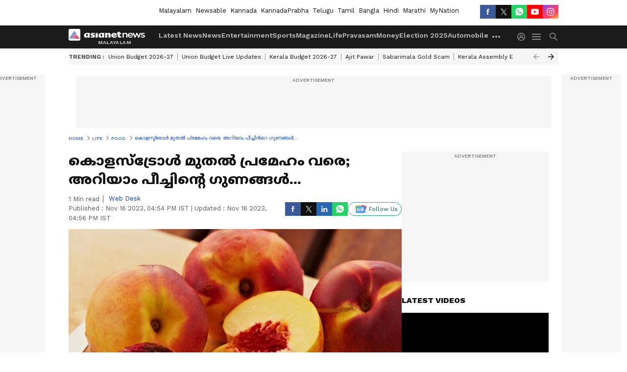

--- FILE ---
content_type: text/html; charset=utf-8
request_url: https://www.asianetnews.com/food/benefits-of-eating-peach-daily-s47ror
body_size: 45786
content:
 <!doctype html><html lang="ml" build-id="1765983583000" class="articleshow"><head><meta charSet="UTF-8" /><meta name="viewport" content="width=device-width, initial-scale=1.0 "/><meta httpEquiv="X-UA-Compatible" content="IE=edge" /><link rel="preconnect" href="https://static.asianetnews.com" crossOrigin="crossorigin" /><link rel="preconnect" href="https://fonts.gstatic.com" crossOrigin="crossorigin" /><link rel="dns-prefetch" href="https://fonts.gstatic.com" /><link rel="preconnect" href="https://static1.dmcdn.net" crossOrigin="crossorigin"/><link rel="preconnect" href="https://static-gi.asianetnews.com" crossOrigin="crossorigin" /><meta property="fb:app_id" content="1982729875602880"/><link rel="shortcut icon" href="https://static-assets.asianetnews.com/images/favicon.ico" /><link rel="alternate" type="application/rss+xml" href="https://www.asianetnews.com/rss"><link rel="alternate" type="application/rss+xml" href="https://www.asianetnews.com/rss/food"><title data-react-helmet="true">കൊളസ്ട്രോള്‍ മുതല്‍ പ്രമേഹം വരെ; അറിയാം പീച്ചിന്‍റെ ഗുണങ്ങള്‍... | Benefits Of Eating Peach Daily | Asianet News Malayalam</title><meta data-react-helmet="true" name="description" content="benefits of eating peach കൊളസ്ട്രോള്‍ മുതല്‍ പ്രമേഹം വരെ; അറിയാം പീച്ചിന്‍റെ ഗുണങ്ങള്‍... "/><meta data-react-helmet="true" name="keywords" content="benefits of eating peach, benefits of peach, peach, അറിയാം പീച്ചിന്‍റെ ഗുണങ്ങള്‍, പീച്ചിന്‍റെ ഗുണങ്ങള്‍, പീച്ച്"/><meta data-react-helmet="true" name="news_keywords" content="benefits of eating peach, benefits of peach, peach, അറിയാം പീച്ചിന്‍റെ ഗുണങ്ങള്‍, പീച്ചിന്‍റെ ഗുണങ്ങള്‍, പീച്ച്"/><meta data-react-helmet="true" itemprop="name" content="കൊളസ്ട്രോള്‍ മുതല്‍ പ്രമേഹം വരെ; അറിയാം പീച്ചിന്‍റെ ഗുണങ്ങള്‍... "/><meta data-react-helmet="true" itemprop="description" content="benefits of eating peach കൊളസ്ട്രോള്‍ മുതല്‍ പ്രമേഹം വരെ; അറിയാം പീച്ചിന്‍റെ ഗുണങ്ങള്‍... "/><meta data-react-helmet="true" itemprop="image" content="https://static.asianetnews.com/images/w-1280,h-720,format-jpg,imgid-01hfby00rb4jbx24frk2ge58at,imgname-fotojet---2023-11-16t164758-963.jpg"/><meta data-react-helmet="true" itemprop="url" content="https://www.asianetnews.com/food/benefits-of-eating-peach-daily-s47ror"/><meta data-react-helmet="true" property="og:type" content="article"/><meta data-react-helmet="true" property="og:title" content="കൊളസ്ട്രോള്‍ മുതല്‍ പ്രമേഹം വരെ; അറിയാം പീച്ചിന്‍റെ ഗുണങ്ങള്‍... "/><meta data-react-helmet="true" property="og:url" content="https://www.asianetnews.com/food/benefits-of-eating-peach-daily-s47ror"/><meta data-react-helmet="true" property="og:site_name" content="Asianet News Malayalam"/><meta data-react-helmet="true" property="og:image" content="https://static.asianetnews.com/images/w-1280,h-720,format-jpg,imgid-01hfby00rb4jbx24frk2ge58at,imgname-fotojet---2023-11-16t164758-963.jpg"/><meta data-react-helmet="true" property="og:image:width" content="1280"/><meta data-react-helmet="true" property="og:image:height" content="720"/><meta data-react-helmet="true" property="og:description" content="വിറ്റാമിനുകളുടെയും ആന്‍റി ഓക്സിഡന്‍റുകളുടെയും കലവറയാണ് ഇവ. വിറ്റാമിന്‍ എ, സി, ഇ, പൊട്ടാസ്യം തുടങ്ങിയവയടങ്ങിയ പീച്ച് ഫൈബറിനാല്‍ സമ്പുഷ്ടവുമാണ്."/><meta data-react-helmet="true" property="twitter:title" content="കൊളസ്ട്രോള്‍ മുതല്‍ പ്രമേഹം വരെ; അറിയാം പീച്ചിന്‍റെ ഗുണങ്ങള്‍... "/><meta data-react-helmet="true" property="twitter:description" content="വിറ്റാമിനുകളുടെയും ആന്‍റി ഓക്സിഡന്‍റുകളുടെയും കലവറയാണ് ഇവ. വിറ്റാമിന്‍ എ, സി, ഇ, പൊട്ടാസ്യം തുടങ്ങിയവയടങ്ങിയ പീച്ച് ഫൈബറിനാല്‍ സമ്പുഷ്ടവുമാണ്."/><meta data-react-helmet="true" property="twitter:image" content="https://static.asianetnews.com/images/w-1280,h-720,format-jpg,imgid-01hfby00rb4jbx24frk2ge58at,imgname-fotojet---2023-11-16t164758-963.jpg"/><meta data-react-helmet="true" property="twitter:url" content="https://www.asianetnews.com/food/benefits-of-eating-peach-daily-s47ror"/><meta data-react-helmet="true" name="twitter:card" content="summary_large_image"/><meta data-react-helmet="true" name="twitter:site" content="@AsianetNewsML"/><meta data-react-helmet="true" name="twitter:creator" content="@AsianetNewsML"/><link data-react-helmet="true" rel="canonical" href="https://www.asianetnews.com/food/benefits-of-eating-peach-daily-s47ror"/><link data-react-helmet="true" rel="amphtml" href="https://www.asianetnews.com/amp/food/benefits-of-eating-peach-daily-s47ror"/><meta name="robots" content="index, follow, max-image-preview:large" /> <script type="application/ld+json" data-type="ampElement">{"@context":"https://schema.org","@graph":[{"@type":"NewsArticle","mainEntityOfPage":"https://www.asianetnews.com/food/benefits-of-eating-peach-daily-s47ror","url":"https://www.asianetnews.com/food/benefits-of-eating-peach-daily-s47ror","datePublished":"2023-11-16T16:54:27+05:30","dateModified":"2023-11-16T16:56:55+05:30","headline":"കൊളസ്ട്രോള്‍ മുതല്‍ പ്രമേഹം വരെ; അറിയാം പീച്ചിന്‍റെ ഗുണങ്ങള്‍... ","description":"benefits of eating peach  കൊളസ്ട്രോള്‍ മുതല്‍ പ്രമേഹം വരെ; അറിയാം പീച്ചിന്‍റെ ഗുണങ്ങള്‍... ","articleBody":"ഏറെ സ്വാദിഷ്ഠമായ പഴമാണ് പീച്ച്. &nbsp;വിറ്റാമിനുകളുടെയും ആന്‍റി ഓക്സിഡന്‍റുകളുടെയും കലവറയാണ് ഇവ. വിറ്റാമിന്‍ എ, സി, ഇ, &nbsp;പൊട്ടാസ്യം തുടങ്ങിയവയടങ്ങിയ പീച്ച് ഫൈബറിനാല്‍ സമ്പുഷ്ടവുമാണ്.&nbsp; നാരുകള്‍ ധാരാളം അടങ്ങിയിട്ടുള്ളതിനാല്‍ പീച്ച് പ്രമേഹരോഗികള്‍ക്ക് കഴിക്കാവുന്ന ഒരു പഴമാണ്. രക്തത്തിലേയ്ക്ക് പഞ്ചസാരയെത്തുന്ന പ്രവര്‍ത്തനത്തെ പരമാവധി പതുക്കെയാക്കുകയാണ് പീച്ച് ചെയ്യുന്നത്.&nbsp;ഫൈബറുകളാല്‍ സമ്പുഷ്ടമായതിനാല്‍ പീച്ച് ദഹനത്തിന് സഹായിക്കും. മലബന്ധം തടയാനും കുടലിന്‍റെ ആരോഗ്യത്തിനും ഇവ ഡയറ്റില്‍ ഉള്‍പ്പെടുത്താം.&nbsp; വിറ്റാമിന്‍ സി ധാരാളം അടങ്ങിയ പീച്ച് പതിവായി കഴിക്കുന്നത് പ്രതിരോധശേഷി വര്‍ധിപ്പിക്കാനും സഹായിക്കും.&nbsp;പോഷക സമ്പന്നമായ പീച്ച് കഴിക്കുന്നത് കൊളസ്ട്രോള്‍ കുറയ്ക്കാന്‍ സഹായിക്കും. ഇവയില്‍ ഫാറ്റ് കുറവാണ്. അതിനാല്‍ വണ്ണം കുറയ്ക്കാന്‍ ആഗ്രഹിക്കുന്നവര്‍ക്കും പീച്ച് ഡയറ്റില്‍ ഉള്‍പ്പെടുത്താം. പൊട്ടാസ്യം ധാരാളം അടങ്ങിയ പീച്ച് രക്തസമ്മര്‍ദ്ദത്തെ നിയന്ത്രിക്കുകയും ഹൃദയത്തിന്‍റെ ആരോഗ്യം സംരക്ഷിക്കുകയും ചെയ്യും.&nbsp;ആന്‍റി ഓക്സിഡന്‍റുകള്‍ ധാരാളം അടങ്ങിയ പീച്ച് പതിവായി കഴിക്കുന്നത് ചില ക്യാന്‍സര്‍ സാധ്യതകളെ കുറയ്ക്കാനും സഹായിക്കും.&nbsp;വിറ്റാമിന്‍ ഇ-യും മറ്റ് ആന്‍റി ഓക്സിഡന്‍റുകളും അടങ്ങിയ പീച്ച് നിങ്ങളുടെ ചര്‍മ്മത്തിന്‍റെ ആരോഗ്യത്തിനും ഏറെ നല്ലതാണ്.&nbsp; ശ്രദ്ധിക്കുക: ആരോഗ്യ വിദഗ്ധന്റെയോ &nbsp;ന്യൂട്രീഷനിസ്റ്റിന്റെയോ ഉപദേശം തേടിയ ശേഷം മാത്രം നിങ്ങളുടെ ആഹാരക്രമത്തില്‍ മാറ്റം വരുത്തുക. Also read:&nbsp;തൈരിനൊപ്പം ഈ ഏഴ് ഭക്ഷണങ്ങള്‍ കഴിക്കരുതേ... youtubevideo","keywords":"benefits of eating peach,benefits of peach,peach,അറിയാം പീച്ചിന്‍റെ ഗുണങ്ങള്‍,പീച്ചിന്‍റെ ഗുണങ്ങള്‍,പീച്ച്","inLanguage":"ml","author":{"@type":"Person","name":"Web Desk","url":"https://www.asianetnews.com/author/web-desk"},"publisher":{"@type":"NewsMediaOrganization","name":"Asianet News Malayalam","logo":{"@type":"ImageObject","url":"https://static-gi.asianetnews.com/images/malayalam-logo-schema.svg","width":600,"height":60}},"image":{"@type":"ImageObject","url":"https://static.asianetnews.com/images/w-1280,h-720,format-jpg,imgid-01hfby00rb4jbx24frk2ge58at,imgname-fotojet---2023-11-16t164758-963.jpg","width":1280,"height":720}},{"@type":"WebPage","name":"കൊളസ്ട്രോള്‍ മുതല്‍ പ്രമേഹം വരെ; അറിയാം പീച്ചിന്‍റെ ഗുണങ്ങള്‍... ","description":"benefits of eating peach  കൊളസ്ട്രോള്‍ മുതല്‍ പ്രമേഹം വരെ; അറിയാം പീച്ചിന്‍റെ ഗുണങ്ങള്‍... ","keywords":"benefits of eating peach,benefits of peach,peach,അറിയാം പീച്ചിന്‍റെ ഗുണങ്ങള്‍,പീച്ചിന്‍റെ ഗുണങ്ങള്‍,പീച്ച്","url":"https://www.asianetnews.com/food/benefits-of-eating-peach-daily-s47ror"}]}</script><script type="application/ld+json" data-type="ampElement">{"@context":"https://schema.org","@graph":[{"@type":"ProfilePage","mainEntity":{"@type":"Person","id":"https://www.asianetnews.com/author/web-desk","name":"Web Desk"},"hasPart":{"@type":"Article","headline":"കൊളസ്ട്രോള്‍ മുതല്‍ പ്രമേഹം വരെ; അറിയാം പീച്ചിന്‍റെ ഗുണങ്ങള്‍... ","url":"https://www.asianetnews.com/food/benefits-of-eating-peach-daily-s47ror","image":"https://static.asianetnews.com/images/w-1280,h-720,format-jpg,imgid-01hfby00rb4jbx24frk2ge58at,imgname-fotojet---2023-11-16t164758-963.jpg","datePublished":"2023-11-16T16:54:27+05:30","author":{"@type":"Person","name":"Web Desk","id":"https://www.asianetnews.com/author/web-desk"}}}]}</script> <script type="application/ld+json" data-type="ampElement">
        {"@context":"http://schema.org","@graph":[{"@type":"NewsMediaOrganization","name":"Asianet News Malayalam","url":"https://www.asianetnews.com","sameAs":["https://www.facebook.com/AsianetNews","https://www.youtube.com/channel/UCf8w5m0YsRa8MHQ5bwSGmbw","https://twitter.com/AsianetNewsML","https://www.instagram.com/asianetnews","https://whatsapp.com/channel/0029Va99KRw0lwglK4j2ZY2S","https://www.reddit.com/user/AsianetNewsML/","https://www.threads.net/@asianetnews"],"logo":{"@type":"ImageObject","url":"https://static-gi.asianetnews.com/images/malayalam-logo-schema.svg","width":600,"height":60},"address":{"@type":"PostalAddress","streetAddress":"No.36, Crescent Road, Bangalore – 560001, Karnataka","addressLocality":"Bangalore","addressRegion":"Karnataka","postalCode":"560001"},"contactPoint":{"@type":"ContactPoint","telephone":"080-30556300","contactType":"Customer Service","areaServed":"IN","availableLanguage":"English","hoursAvailable":{"@type":"OpeningHoursSpecification","opens":"00:00:01","closes":"11:59:59"}}}]}
      </script> <script type="application/ld+json" data-type="ampElement">
        {"@context":"https://schema.org","@type":"SiteNavigationElement","name":["Latest News","News","Entertainment","Sports","Magazine","Life","Pravasam","Money","Election 2025","Automobile","Technology","Gallery","Video","Webstories","Fact Check"],"url":["https://www.asianetnews.com/latest-news","https://www.asianetnews.com/news","https://www.asianetnews.com/entertainment","https://www.asianetnews.com/sports","https://www.asianetnews.com/magazine","https://www.asianetnews.com/life","https://www.asianetnews.com/pravasam","https://www.asianetnews.com/money","https://www.asianetnews.com/kerala-local-body-elections-2025","https://www.asianetnews.com/automobile","https://www.asianetnews.com/technology","https://www.asianetnews.com/photos","https://www.asianetnews.com/videos","https://www.asianetnews.com/webstories","https://www.asianetnews.com/fact-check"]}
      </script>  <script async src="https://www.googletagmanager.com/gtag/js?id=G-Q55ENNNYQ4"></script><script> window.dataLayer = window.dataLayer || []; function gtag() { dataLayer.push(arguments); }gtag('js', new Date()); gtag('config', 'G-Q55ENNNYQ4', { send_page_view: false }); </script>  <script> var _comscore = _comscore || []; _comscore.push({ c1: "2", c2: "24936138", options: { enableFirstPartyCookie: true, bypassUserConsentRequirementFor1PCookie: true } }); </script> <link rel="preload" as="image" fetchpriority="high" href="https://static.asianetnews.com/images/w-1280,h-720,imgid-01hfby00rb4jbx24frk2ge58at,imgname-fotojet---2023-11-16t164758-963.jpg" /><link rel="preload" as="font" type="font/woff2" fetchpriority="high" crossOrigin="crossorigin" href="https://fonts.gstatic.com/s/notosansmalayalam/v21/sJov3K5XjsSdcnzn071rL37lpAOsUThnDZIfPdbeSNzVakglNOWE6zDg56wKn84.woff2" /><link rel="preload" as="font" type="font/woff2" fetchpriority="high" crossOrigin="crossorigin" href="https://fonts.gstatic.com/s/worksans/v18/QGYsz_wNahGAdqQ43Rh_fKDptfpA4Q.woff2" /><style>:root{--primaryfontfamily: Noto Sans Malayalam, WorkSans, Helvetica, Verdana, sans-serif; --secondaryfontfamily: Noto Sans Malayalam, WorkSans, Helvetica, Verdana, sans-serif}.hometopmainstory{gap: 20px; display:flex;}.lhsstory {width: 220px; min-width: 220px;}.midmainstory {width: calc(100% - 520px);}.rhsstory {width: 300px;} a {color: var(--primary-black); text-decoration: none; -webkit-tap-highlight-color: transparent;}.pageHeading{color: rgba(var(--primary-black-rgba), 0.7);font: normal 16px/22px var(--worksans); font-weight:600;text-transform: capitalize;}.rgtadbox{ height: 266px; background-color: rgba(var(--primary-black-rgba), 0.04);}</style><style>:root { --containerwidth: min(100%, 1160px); --smallcontainerrwidth: min(100%, 1000px); --primary-black-rgba: 17, 17, 17; --invert-1: invert(1); --darkgrey-color: #1b1b1b; --lightblack-rgba: 17, 17, 17; --hyperlink: #003dc9; --offwhite-color: #f6f6f6; --hyperlinkoverblack: #6db9ff; --primary-black: #111; --always-white-color: 255, 255, 255; --anSprite: url(https://static-gi.asianetnews.com/v1/images/AN_Sprite_V1.svg); } @font-face { font-family: 'WorkSans'; font-weight: 125 950; font-display: swap; font-stretch: 25% 151%; src: url('https://fonts.gstatic.com/s/worksans/v18/QGYsz_wNahGAdqQ43Rh_fKDptfpA4Q.woff2') format('woff2'); unicode-range: U+0000-00FF, U+0131, U+0152-0153, U+02BB-02BC, U+02C6, U+02DA, U+02DC, U+2000-206F, U+2074, U+20AC, U+2122, U+2191, U+2193, U+2212, U+2215, U+FEFF, U+FFFD; } @font-face { font-family: Noto Sans Malayalam; font-weight: 125 950; font-display: swap; font-stretch: 25% 151%; src: url('https://fonts.gstatic.com/s/notosansmalayalam/v21/sJov3K5XjsSdcnzn071rL37lpAOsUThnDZIfPdbeSNzVakglNOWE6zDg56wKn84.woff2') format('woff2'); unicode-range: U+0307, U+0323, U+0964-0965, U+0D02-0D7F, U+200C-200D, U+20B9, U+25CC; } *{box-sizing:border-box;} body, ul, li, a, button, input, figure { margin: 0; padding: 0; list-style: none; } .mrgB20{margin-bottom:10px} body { color: var(--primary-black); font-family: var(--primaryfontfamily); overflow-x: hidden; overflow-y: overlay; background-color: var(--body-bg); -webkit-font-smoothing: antialiased; -moz-osx-font-smoothing: grayscale; } img { background: var(--offwhite-color) center no-repeat; background-size: 25%; width: 100%;} body a { color: var(--primary-black); text-decoration: none; } .bodyWrapper { min-height: 850px; } .header_adbox { color: var(--white-color); padding: 10px 0; text-align: center; position: relative; display: flex; min-height:126px;} .nav:before { content: ""; transform: translateX(-50%); background-color: var(--primary-black); top: 0; width: 100vw; height: 100%; position: absolute; left: 50%; } .nav:before { background: var(--darkgrey-color); } .mynation .nav:before, .mynationhindi .nav:before { background: var(--mynation-basecolor); } .header_contads { position: relative; min-width: 728px; min-height: 90px; background-color: rgba(17, 17, 17, 0.04); margin: 0 auto; } .displayNone { display: none; } .nav { position: relative; height: 46px; } .l1navigation, .l1navigation ul { z-index: 3; display: flex; } .l1navigation ul { gap: 20px; margin-left: 14px; } .l1navigation ul li a { color: rgba(var(--always-white-color), 0.7); padding: 10px 0 14px; display: flex; white-space: nowrap;} .hamburgerMenu { margin-left: auto; height: 40px; } .logo { min-width: 170px; align-items: center; display: flex; } .logo i { height: 33px; } .logo i:before { content: ""; background: var(--anSprite) 0px 0px no-repeat; width: 120px; height: 24px; -webkit-transform: scale(1.5); transform: scale(1.5); -webkit-transform-origin: left; transform-origin: left; display: inline-block; } .mynation .logo i:before {background: url(https://static-gi.asianetnews.com/v1/images/mn/mynation_eng.gif) 0px 0px no-repeat; width: 170px; transform: none; background-size: 150px 26px;} .mynationhindi .logo i:before {background: url(https://static-gi.asianetnews.com/v1/images/mn/mynation_hindi.gif) 0px 0px no-repeat; width: 170px; transform: none; background-size: 150px 26px;} .morenav button { filter: var(--invert-1); width: 18px; height: 31px; margin: 7px 0; border: 0 none; opacity: 0.7; background: var(--anSprite) -4px -20px no-repeat; } .hamburgerMenu { cursor: pointer; background: var(--anSprite) -4px -44px no-repeat; width: 20px; min-width: 20px; height: 40px; background-color: transparent; filter: var(--invert-1); margin-left: 14px; align-self: center; border: 0 none; opacity: 0.7; } .searchicon { margin-left: 14px; width: 20px; min-width: 20px; height: 20px; display: flex; align-self: center; align-items: center; } .searchicon button { border: 0; background: var(--anSprite) -4px -84px no-repeat; width: 16px; height: 16px; filter: var(--invert-1); cursor: pointer; opacity: 0.7; } .directTVbox { background-color: rgb(241, 241, 241); padding: 24px 28px 28px; min-height: 300px; max-height: 600px; position: relative; overflow: hidden; } .directTVbox .tvsliderouter { overflow-x: hidden; padding-top: 38px; } .directTVbox .tvsliderouterinner { padding-bottom: 50px; } .directTVbox .slick-list .slick-track { white-space: nowrap; } .directTVbox .slick-list .slick-track .slick-slide { display: inline-block; } .directTVbox .slick-list .slick-track .slick-slide video { width: 100%; } .directTVbox .slick-slider {position: relative; margin: 0 -40px;} .directTVbox .slick-arrow { width: 28px; height: 28px; transition:none; background-color: var(--primary-blue); border: 0px; text-indent: -50000px; padding: 0px; cursor: pointer; position: absolute; bottom: -50px; transform: translateX(-50%); left: 55.5%;} .directTVbox .slick-arrow:before {width: 15px; height: 12px; position: absolute; left: 5px;top: 8px; content: ''; background: var(--anSprite) -4px, -170px no-repeat; filter: var(--invert-1);} .directTVbox .slick-arrow.slick-prev {transform: rotate(180deg); left: 45%;} .directTVbox .slick-arrow.slick-prev:before{content:''; background: var(--anSprite) -4px, -170px no-repeat; filter: var(--invert-1); } .sectionlistInner { display: flex; gap: 8px; } .sectionlistInner a { border: 1px solid rgba(var(--primary-black-rgba), 0.14); color: var(--primary-black); font-weight: 500; height: 24px; display: flex; align-items: center; font-size: 12px; line-height: 16px; text-transform: uppercase; padding: 0 8px; } .wrapper { max-width: var(--smallcontainerrwidth); width: var(--smallcontainerrwidth); margin: 0px auto; } .wrapper.pagename_msiteblock{max-width:100%; width:100%;} .homeTrending .slick-slider[dir="ltr"]{direction:unset;} .morearticleslider{margin: 24px 0; display: flex; position: relative; gap: 12px; align-items: center; width: 100%; overflow: hidden; } .morearticleslider .slick-track {display: flex; white-space:nowrap;} .morearticleslider .slick-slide a { text-transform: capitalize; padding: 0 8px; font-size: 12px; display: flex ; align-items: center; font-family: worksans; } .morearticleslider .slick-slide:not(:last-child) { border-right: 1px solid #999; } .morearticlesliderWrapper{height: 34px; background-color: #F6F6F6; transition: 0.3s ease-in-out; overflow: hidden;} .homeTrending { overflow: hidden; background-color: #f6f6f6; padding: 10px 0; white-space:nowrap; margin: 1px 0;} .morearticleslider span { font: 12px / 12px worksans; font-weight: 700; color: rgba(var(--primary-black-rgba), .7); text-transform: uppercase; white-space: nowrap;} .userlogin {width: 16px; min-width: 16px; height: 22px; margin-left: auto; align-self: center; align-items: center; display: flex;} .userlogin .loginbutton{width: 26px; min-width: 26px; height: 26px; background: var(--anSprite) -4px -667px no-repeat; filter: var(--invert-1); border: 0; opacity: 0.7;} .eventBanner{ margin-bottom: 12px; margin-top: 12px; overflow: hidden;} .pagename_articlelist .eventBanner{margin-top: 0px;} .mynation footer, .mynationhindi footer { padding: 10px 0 0; } .mynation footer .footertop { padding-bottom: 10px; } .mynation footer .footertop .footerlogo { height: 50px; width: 50px; } .mynation footer .footertop .footerlogo a { background: url(https://static-gi.asianetnews.com/v1/images/mn/mobile-my-nation-logo.gif) 0px 0px no-repeat; background-size: 100% 100%; height: 50px;} .mynationhindi footer .footertop { padding-bottom: 10px;} .mynationhindi footer .footertop .footerlogo { height: 50px; width: 50px; } .mynationhindi footer .footertop .footerlogo a { background: url(https://static-gi.asianetnews.com/v1/images/mn/mobile-my-nation-logo.gif) 0px 0px no-repeat; background-size: 100% 100%; height: 50px;} .mobilearticlemidad{z-index:5!important;} .l2navCont{display:flex; justify-content: space-between; margin-bottom:40px} .catedropdown{opacity:0; z-index: -1; overflow: hidden;position:absolute;} .sm-unit.svelte-xurmir + img{width:1px!important; height:1px!important;} .catename{font-size:12px;line-height: 12px;white-space: nowrap;padding-right: 7px;font-weight:bold;} .catename + span{border-left:1px solid rgba(var(--primary-black-rgba), 0.7);padding-left: 7px;} .catename a{color: var(--primary-blue);font-weight:bold;} header{ margin-bottom: 20px;} .billboard, .specialbelowheader{ margin: 0 0 12px; text-align: center; display: inline-flex; align-items: center; flex-direction: column; min-width: 728px; max-width: 970px; min-height: 106px; background-color: rgba(var(--lightblack-rgba), .04); position: relative; transform: translateX(-50%); left: 50%; overflow: hidden; max-height: 106px!important; } .billboard:before{content: "Advertisement"; width: 100%; color: rgba(var(--lightblack-rgba), .6); height: 16px; line-height: 16px; font-size: 10px; font-weight: 500; text-transform: uppercase; font-family: var(--worksans);} .rightTop { position: absolute; top:0; right: 0; } .lhssocialicons .googlenewsbtn img { background: none; width: auto; } .lhssocialicons .googlenewsbtn a { height: 28px; line-height: 28px; padding: 0 10px; font-size: 12px; border: 1px solid #0ea583; color: #0e5445; border-radius: 15px; width: 110px; margin-top: 0 !important; display: flex !important; align-items: center; justify-content: center; gap: 4px; white-space: nowrap; } .lhssocialicons .googlenewsbtn i{ width: 37px;} .lhssocialicons .googlenewsbtn i:after{ background: var(--anSprite) -270px -20px no-repeat; filter: initial; transform: scale(0.7); width: 35px; height: 24px; } .lhssocialicons .sharetxtMob { display: none;} .lhssocialicons{display: flex ; align-items: center;} .lhssocialicons ul { display: flex; list-style: none; gap: 4px; width: 100%; align-items: center; } .lhssocialicons ul li { margin-left: 0 !important; padding-left: 0 !important; } .lhssocialicons ul li i { width: 32px; height: 28px; font-size: 0; text-indent: -99999px; display: block; display: flex; align-items: center; justify-content: center; cursor: pointer; } .lhssocialicons ul li i:after { content: ""; filter: var(--invert-1); width: 16px; height: 16px; background-image: var(--anSprite); background-repeat: no-repeat; } .lhssocialicons ul li.fbicon i:after { background-position: -4px -252px; } .lhssocialicons ul li.fbicon { background-color: #3b5998; } .lhssocialicons ul li.twitter i:after { background-position: -238px -20px; filter: initial; width: 20px; height: 20px; transform: scale(0.7); } .lhssocialicons ul li.twitter { background-color: rgba(17,17,17, 1); } .lhssocialicons ul li.linkdinicon i:after { background-position: -4px -448px; } .lhssocialicons ul li.linkdinicon { background-color: #2867b2; } .lhssocialicons ul li.yticon i:after { background-position: -4px -392px; } .lhssocialicons ul li.yticon { background-color: #ff0000; } .lhssocialicons ul li.whticon i:after { background-position: -8px -422px; background-size: 435px auto; } .lhssocialicons ul li.instaicon i{ background-image: var(--anSprite); background-position: -195px -18px; filter: initial;} .lhssocialicons ul li.instaicon i:after{content: initial;} .lhssocialicons ul li.whticon { background-color: #25d366; } .lhssocialicons ul li.sharelinkicon i:after { background-position: -4px -420px; } .lhssocialicons ul li.sharelinkicon { background-color: rgba(17,17,17, .7); } .googlePreferInner{ font-weight: 500; margin-right: 175px; } .googlePreferInner a { padding: 4px 5px; border: 1px solid #8b9df6; background-color: #c0c9f5; border-radius: 5px; margin-top: 6px; font-size: 13px; gap: 5px; display: flex; align-items: center; white-space: nowrap;} .googlePreferInner img{ background: transparent; width: 20px; max-width: 20px; height: 20px;} .iplframebox { padding: 0; font-size: 0; max-width: 300px; overflow: hidden; } .iplframebox iframe { max-width: 300px; width: 100%; } .rgtadbox { background-color: rgba(var(--lightblack-rgba), 0.04); height: 266px; position: relative; overflow: hidden; width: 300px; max-width: 300px; text-align: center; margin: 0 auto 28px;} .rgtadbox:before { content: 'Advertisement'; color: rgba(var(--lightblack-rgba), 0.6); height: 16px; font-size: 10px; font-weight: 500; display: flex; align-items: center; justify-content: center; text-transform: uppercase; font-family: worksans; } .rgtadbox:hover{overflow: visible;} .Comscore{width: 0px; height: 0px; overflow: hidden; display: block;} .logo i{ position: relative;} .logo i:after { content: attr(data-lang); font: 10px / 12px var(--primaryfontfamily); color: rgba(var(--always-white-color), .7); font-weight: 700; position: absolute; font-style: normal; letter-spacing: .6px; transform: translateX(-50%); left: calc(50% + 34px); top: 22px; text-transform: uppercase;} ul.pageindexlinks { gap: 4px; display: flex; margin-bottom: 20px; } ul.pageindexlinks li { font-size: 10px; color: rgba(var(--lightblack-rgba), 0.7); text-transform: capitalize; flex: none; font-family: var(--worksans); } ul.pageindexlinks li a { display: flex; align-items: center; color: var(--hyperlink) !important; text-transform: uppercase; min-height: 16px;} ul.pageindexlinks li a:after { content: ""; margin: 0 6px; transform: rotate(45deg); width: 5px; height: 5px; border: solid rgba(var(--lightblack-rgba), .7); border-width: 1px 1px 0 0; display: inline-block; vertical-align: middle;} ul.pageindexlinks li:last-child { max-width: 60%; white-space: nowrap; overflow: hidden; text-overflow: ellipsis; display: block; padding-right: 6px;} a.br-last{pointer-events: none !important; color: var(--primary-black) !important; cursor: default;} a.br-last:after{display: none !important;} .pagename_home header{ margin-bottom: 1px;} .spacerboth{width: 1px;display: inline-block; margin: 0 3px; vertical-align: middle;} @media screen and (min-width:1441px) { .googlePreferInner{margin-right: 145px;} .googlePreferInner a{font-size: 14px;} } @media screen and (min-width:1441px) { .wrapper { max-width: var(--containerwidth); width: var(--containerwidth); } .cateouterbox .cateboxleft{width: calc(100% - 340px);padding-right: 40px;} .cateouterbox .cateboxright{margin-left: 40px;} } .langbarContainer{ position: relative; justify-content: center; max-width: 1160px; margin-bottom: 20px!important; display: flex; height: 22px; margin: 10px 0; align-items: center; } .langbarContainer .langbar{margin-right: 20px;} header .langbar{ padding:3px 0; font-size: 13px;} header .langbar a{ padding: 4px; font-weight: 400; text-transform: capitalize; } header .langbar a:hover{ background: #111; color: #fff; } .eventBanner{min-height: 130px; height: 130px;} @media screen and (min-width: 1441px) { header .langbar a{padding: 4px 8px;} } .dailymotionvideobox_heading { font-size: 16px; margin: 0 0 16px; text-transform: uppercase;font-weight: 800; } .middlebody{ gap: 20px; display: flex;} .articleleft { width: calc(100% - 320px);} .articleright { width: 300px;} .pagehead h1{ font-weight: 700; font-size: 28px; line-height: 38px; font-family: var(--secondaryfontfamily); color: var(--lightblack-rgba); margin: 0 0 12px; } .photoshow .pagehead h1{margin: 0 0 8px;} .minuteText{ font-size: 13px; line-height: 18px; color: rgba(var(--lightblack-rgba), 0.7); font-weight: 400; font-family: var(--worksans); } .authorText a{ color: rgba(0,61,201, 1);} .bylineSocialwrap{display: flex ; justify-content: space-between; align-items: center;} .dailymotionvideobox_container { background-color: #000; height: 170px; } .articledmouter{ height: 240px; } .middlebody .articleleft .pagehead .pagesummery{font: 16px / 28px var(--secondaryfontfamily); font-weight: 400; margin: 0 0 16px;} .hindi .middlebody .articleleft .pagehead .pagesummery,.marathi .middlebody .articleleft .pagehead .pagesummery{font: 18px / 30px var(--secondaryfontfamily);} .authorText .flex{display: flex;} .hindi .pagehead h1,.marathi .pagehead h1{ font-size: 34px; line-height: 48px; } @media screen and (min-width: 768px) and (orientation: portrait), screen and (min-width: 999px){ .minuteText span{ margin-right:7px; padding-right:7px; border-right: 1px solid rgba(var(--lightblack-rgba), 0.7); } .pagehead{ margin-bottom: 12px;} .hindi .pagehead,.marathi .pagehead{ margin-bottom: 16px;} .authorText{ font-size: 13px; line-height: 20px; color: rgba(var(--lightblack-rgba), 0.7); margin-top: -20px; font-weight: 400; @include fw-regular; font-family: var(--worksans); text-transform: capitalize; } } @media screen and (min-width:1441px){ .googlePreferInner{margin-right: 185px; margin-left:auto;} .googlePreferInner a{font-size: 14px;} .middlebody { gap: 40px; } .articleleft { width: calc(100% - 340px);} .pagehead h1{ font-size: 32px; line-height: 44px; } .hindi .pagehead h1,.marathi .pagehead h1{ font-size: 38px; line-height: 54px; } .minuteText{ font-size: 14px; line-height: 20px;} .authorText{ font-size: 14px; line-height: 20px; } .desktopSpacing {padding-left: 87px;} } ._1aAuX._3xDQ1:after,._1aAuX._3XMwo:after,._1aAuX._27gcX:after{width:100%;height:100%;display:block;transform:scale(.6);content:""}._2INVA ._1gwbr ._2fc5c,._2INVA ._1gwbr ._2fc5c:before{top:0;left:0;right:0;bottom:0}._2INVA{display:block}._2INVA a{display:flex;position:relative;align-items:center}._2INVA ._1gwbr{min-width:100px;width:100px;height:58px;position:relative;margin-right:16px}._2INVA ._1gwbr.C8SpK{min-width:80px;width:80px;height:45px}._2INVA ._1gwbr:before{display:block;content:"";width:100%;padding-top:56.25%}._2INVA ._1gwbr>._45G1R{position:absolute;top:0;left:0;right:0;bottom:0}._2INVA ._1gwbr>._45G1R img{width:100%;object-fit:cover;height:100%}._2INVA ._1gwbr ._2fc5c{position:absolute;overflow:hidden;height:100%}._2INVA ._1gwbr ._2fc5c:before{content:"";width:100%;height:100%;background-color:rgba(var(--lightblack-rgba),.04);position:absolute;z-index:1}._2INVA ._1gwbr img{width:100%;object-fit:cover;height:100%;object-position:top;transition:all .5s;-webkit-backface-visibility:hidden;backface-visibility:hidden;background-color:var(--white-color)}._2INVA ._1gwbr img.webstories{object-fit:contain}._2INVA ._1gwbr ._2QNpu{display:none}._2INVA ._1gwbr.-rkZc img{object-fit:contain}._2INVA ._1gwbr._1o-dT img{object-fit:contain;object-position:center}._2INVA figcaption{display:-webkit-box;-webkit-line-clamp:3;-webkit-box-orient:vertical;overflow:hidden;font:16px/24px var(--secondaryfontfamily);margin-top:-4px;font-variation-settings:var(--fw-medium);height:max-content;word-break:break-word}._2INVA.eCbtb a{flex-direction:column}._2INVA.eCbtb a ._1gwbr{position:relative;width:100%;margin:0;min-width:100%;height:auto}._2INVA.eCbtb a ._1gwbr:before{display:block;content:"";width:100%;padding-top:56.25%}._2INVA.eCbtb a ._1gwbr>._45G1R{position:absolute;top:0;left:0;right:0;bottom:0}._2INVA.eCbtb a ._1gwbr>._45G1R img{width:100%;object-fit:cover;height:100%}._2INVA.eCbtb:not(:first-of-type){margin:20px 0}._2INVA.eCbtb figcaption{margin-top:4px;display:-webkit-box;-webkit-line-clamp:4;-webkit-box-orient:vertical;overflow:hidden;min-height:60px;height:auto}._2INVA.SzRf_{margin:0}._2INVA.SzRf_ a{flex-direction:column}._2INVA.SzRf_ ._1gwbr{width:100%;margin:0;min-width:100%;position:relative;height:auto}._2INVA.SzRf_ ._1gwbr:before{display:block;content:"";width:100%;padding-top:56.25%}._2INVA.SzRf_ ._1gwbr>._45G1R{position:absolute;top:0;left:0;right:0;bottom:0}._2INVA.SzRf_ ._1gwbr>._45G1R img{width:100%;object-fit:cover;height:100%}._2INVA.SzRf_ figcaption{margin-top:8px}._2INVA.SzRf_:last-child{border-bottom:0;padding:0;margin:0}._2INVA.SzRf_ ._3ey7j{left:8px;bottom:8px}._2INVA.SzRf_ ._3ey7j ._3xDQ1,._2INVA.SzRf_ ._3ey7j ._3XMwo,._2INVA.SzRf_ ._3ey7j ._27gcX{transform:scale(1.3);transform-origin:left bottom}._2INVA._1eNpk ._3ey7j i.BynIN,._2INVA._1sFdh ._3ey7j i.BynIN,._2INVA._3uo42 ._3ey7j i.BynIN,._2INVA._15QVg ._3ey7j i.BynIN{height:28px;width:auto;min-width:28px;padding:0 8px;display:flex;align-items:center;justify-content:flex-end}._2INVA._1eNpk ._3ey7j i.BynIN:after,._2INVA._1eNpk ._3ey7j i.BynIN:before,._2INVA._1sFdh ._3ey7j i.BynIN:after,._2INVA._1sFdh ._3ey7j i.BynIN:before,._2INVA._3uo42 ._3ey7j i.BynIN:after,._2INVA._3uo42 ._3ey7j i.BynIN:before,._2INVA._15QVg ._3ey7j i.BynIN:after,._2INVA._15QVg ._3ey7j i.BynIN:before{top:8px;left:8px;width:12px;height:12px}._2INVA._1eNpk ._3ey7j ._3xDQ1,._2INVA._1eNpk ._3ey7j ._3XMwo,._2INVA._1eNpk ._3ey7j ._27gcX,._2INVA._1sFdh ._3ey7j ._3xDQ1,._2INVA._1sFdh ._3ey7j ._3XMwo,._2INVA._1sFdh ._3ey7j ._27gcX,._2INVA._3uo42 ._3ey7j ._3xDQ1,._2INVA._3uo42 ._3ey7j ._3XMwo,._2INVA._3uo42 ._3ey7j ._27gcX,._2INVA._15QVg ._3ey7j ._3xDQ1,._2INVA._15QVg ._3ey7j ._3XMwo,._2INVA._15QVg ._3ey7j ._27gcX{transform:scale(1.8);transform-origin:left bottom}._2INVA._1eNpk ._3ey7j ._3uDCd,._2INVA._1sFdh ._3ey7j ._3uDCd,._2INVA._3uo42 ._3ey7j ._3uDCd,._2INVA._15QVg ._3ey7j ._3uDCd{position:relative;height:28px;width:auto;min-width:28px;padding:0 8px;display:flex;align-items:center;justify-content:flex-end;display:none}._2INVA._1eNpk ._3ey7j ._3uDCd:before,._2INVA._1sFdh ._3ey7j ._3uDCd:before,._2INVA._3uo42 ._3ey7j ._3uDCd:before,._2INVA._15QVg ._3ey7j ._3uDCd:before{position:absolute;top:8px;left:8px;width:12px;height:12px}._2INVA._1eNpk ._3ey7j ._3uDCd span,._2INVA._1sFdh ._3ey7j ._3uDCd span,._2INVA._3uo42 ._3ey7j ._3uDCd span,._2INVA._15QVg ._3ey7j ._3uDCd span{display:none}._2INVA._1eNpk .Mg4FM,._2INVA._1sFdh .Mg4FM,._2INVA._3uo42 .Mg4FM,._2INVA._15QVg .Mg4FM{display:block;font-style:normal;text-align:right;color:var(--primary-blue);font-variation-settings:var(--fw-bold);font-size:14px;line-height:20px;margin-left:20px;font-family:var(--worksans)}._2INVA._1sFdh{margin-bottom:20px;padding-bottom:16px;border-bottom:1px solid rgba(var(--primary-black-rgba),.14)}._2INVA._1sFdh figcaption{margin-top:12px}._2INVA._1sFdh+div{margin:0}._2INVA._15QVg figcaption{font-size:28px;line-height:40px;font-variation-settings:var(--fw-bold);height:max-content;min-height:120px;margin-top:16px}._2INVA._15QVg ._3ey7j{left:12px;bottom:12px}._2INVA._15QVg ._3ey7j ._3xDQ1,._2INVA._15QVg ._3ey7j ._3XMwo,._2INVA._15QVg ._3ey7j ._27gcX{transform:scale(2)!important}._2INVA._1eNpk ._3ey7j{left:8px;bottom:8px}._2INVA._1eNpk ._3ey7j ._3xDQ1,._2INVA._1eNpk ._3ey7j ._3XMwo,._2INVA._1eNpk ._3ey7j ._27gcX{transform:scale(1.5)}._2INVA:hover img{transform:scale(1.2)}._3gZsz h2,._3gZsz h3,._3gZsz h4,._3gZsz h5,._3gZsz h6,._3gZsz p,._3gZsz pre{font:14px/20px var(--secondaryfontfamily);font-variation-settings:var(--fw-regular);display:-webkit-box;-webkit-line-clamp:3;-webkit-box-orient:vertical;overflow:hidden}._3gZsz h2 *,._3gZsz h3 *,._3gZsz h4 *,._3gZsz h5 *,._3gZsz h6 *,._3gZsz p *,._3gZsz pre *{width:100%!important}._3gZsz pre{white-space:break-spaces;font-family:inherit;margin:0}._3gZsz em,._3gZsz i{font-style:normal}._3ey7j{position:absolute;left:4px;bottom:4px;display:block}@keyframes MtveC{0%{-webkit-transform:scale(0);opacity:0}50%{opacity:1}to{-webkit-transform:scale(1);opacity:0}}@-webkit-keyframes MtveC{0%{-webkit-transform:scale(0);opacity:0}50%{opacity:1}to{-webkit-transform:scale(1);opacity:0}}@-moz-keyframes MtveC{0%{-webkit-transform:scale(0);opacity:0}50%{opacity:1}to{-webkit-transform:scale(1);opacity:0}}._3ey7j .BynIN{background:rgba(var(--always-white-color),1);padding:0;width:16px;height:16px;display:block}._3ey7j .BynIN:after,._3ey7j .BynIN:before{opacity:0;box-sizing:border-box;content:" ";position:absolute;top:3px;left:3px;width:10px;height:10px;border:2px solid var(--primary-blue);box-shadow:0 0 10px var(--primary-blue),inset 0 0 10px var(--primary-blue);border-radius:100px;background-clip:padding-box}._3ey7j .BynIN:before{z-index:2;animation:MtveC 2s infinite}._3ey7j .BynIN:after{z-index:1;animation:MtveC 2s 1s infinite}._3ey7j .BynIN{position:relative!important}._3ey7j>span{margin-left:20px;font-weight:700;text-transform:uppercase;font-size:14px;color:var(--primary-blue)}._1aAuX{position:absolute;left:0;bottom:0;background-color:rgba(var(--always-white-color),1);width:16px;height:16px;z-index:1;display:flex;align-items:center;justify-content:center}._1aAuX._3xDQ1:after{background-position:-4px -700px}._1aAuX._3xDQ1:after,._1aAuX._27gcX:after{background-image:url(https://static-gi.asianetnews.com/v1/images/AN_Sprite_V1.svg);background-repeat:no-repeat}._1aAuX._27gcX:after{background-position:-32px -224px}._1aAuX._3XMwo:after{background-image:url(https://static-gi.asianetnews.com/v1/images/AN_Sprite_V1.svg);background-repeat:no-repeat;background-position:-31px -196px}._1aAuX._3XMwo._3s314{width:auto;min-width:16px;transform-origin:left bottom}._1aAuX._3XMwo._3s314:after{width:15px;height:16px;order:-1}._1aAuX._3XMwo._3s314 span{font:10px/16px var(--worksans);font-style:normal;margin:0 4px 0 0;color:var(--primary-blue);font-variation-settings:var(--fw-bold);padding-top:0}._1aAuX._3uDCd{display:none}._1aAuX._3uDCd:before{content:"";width:8px;height:8px;border-radius:100%;background-clip:padding-box;background-color:var(--primary-blue)}._1vUhi{padding-right:15px;display:block;color:var(--primary-black);font:16px/24px var(--secondaryfontfamily);font-variation-settings:var(--fw-medium);position:relative;min-height:48px;transition:all .5s}._1vUhi>span{display:-webkit-box;-webkit-line-clamp:2;-webkit-box-orient:vertical;overflow:hidden;word-break:break-word}._1vUhi:hover{color:rgba(var(--primary-black-rgba),.7)}._1vUhi ._3ey7j{right:0;left:inherit;bottom:inherit;top:3px}._1vUhi ._3ey7j i{position:static}._1vUhi ._3ey7j i:after{transform:scale(.75)}._1vUhi ._3XMwo{background-color:var(--primary-blue);width:12px;height:12px;margin-top:3px}._1vUhi ._3XMwo:after{transform:scale(.45)!important;filter:var(--invert-1);background-position:-5px -198px}._2rYxA{font:12px/12px var(--worksans);font-variation-settings:var(--fw-regular);color:rgba(var(--lightblack-rgba),.7)}.nUsgY{font-size:11px;line-height:12px;font-variation-settings:var(--fw-bold);padding-right:7px;white-space:nowrap;text-transform:uppercase}.nUsgY a,.nUsgY span{color:var(--primary-blue);cursor:pointer}.nUsgY+span{border-left:1px solid rgba(var(--primary-black-rgba),.7);padding-left:7px}.DSXat{margin:14px 0 -12px}.bangla ._3gZsz h2,.bangla ._3gZsz h3,.bangla ._3gZsz h4,.bangla ._3gZsz h5,.bangla ._3gZsz h6,.bangla ._3gZsz p,.bangla ._3gZsz pre,.hindi ._3gZsz h2,.hindi ._3gZsz h3,.hindi ._3gZsz h4,.hindi ._3gZsz h5,.hindi ._3gZsz h6,.hindi ._3gZsz p,.hindi ._3gZsz pre,.marathi ._3gZsz h2,.marathi ._3gZsz h3,.marathi ._3gZsz h4,.marathi ._3gZsz h5,.marathi ._3gZsz h6,.marathi ._3gZsz p,.marathi ._3gZsz pre,.mynationhindi ._3gZsz h2,.mynationhindi ._3gZsz h3,.mynationhindi ._3gZsz h4,.mynationhindi ._3gZsz h5,.mynationhindi ._3gZsz h6,.mynationhindi ._3gZsz p,.mynationhindi ._3gZsz pre{font-size:16px;line-height:24px}.hindi ._2INVA._15QVg figcaption,.marathi ._2INVA._15QVg figcaption{line-height:38px}.malayalam ._1vUhi,.malayalam ._2INVA figcaption{font:14px/22px var(--secondaryfontfamily);font-variation-settings:var(--fw-medium)}.malayalam ._1vUhi{min-height:46px!important}@media screen and (max-width:767px),screen and (orientation:landscape)and (max-width:1000px){._2INVA a{flex-direction:row-reverse}._2INVA ._1gwbr{margin-left:16px;margin-right:0}}@media screen and (min-width:1441px){._1vUhi{padding-right:20px}.nUsgY{font-size:12px}.malayalam ._2INVA figcaption{font:16px/24px var(--secondaryfontfamily)}}.relatedarticle{margin-bottom:40px}.relatedarticle .relatedheaing{font-size:16px;line-height:24px;font-variation-settings:var(--fw-extrabold);text-transform:uppercase;margin-bottom:16px;font-family:var(--worksans)}.relatedarticle .cardspacing{margin-bottom:24px}.relatedarticle .cardspacing figcaption.bold{font-variation-settings:var(--fw-semibold)}.photoshowbox.relatedArticle-cont{margin:20px 0}.relatedArticle-cont{margin:20px 0;padding:10px;background:hsla(0,0%,85.1%,.5);position:relative}.relatedArticle-cont h2{margin-bottom:20px!important;margin-top:0!important;font:700 18px Georgia,Times New Roman,Times,serif!important;padding-bottom:12px;border-bottom:2px dotted}.relatedArticle-cont .relatedArticle-inner{counter-reset:section}.relatedArticle-cont .relatedArticle-inner .relatedarticleOuter{width:100%;display:flex}.relatedArticle-cont .relatedArticle-inner .relatedarticleOuter:before{counter-increment:section;content:counter(section);color:#c1bfbf;font:900 50px Georgia,Times New Roman,Times,serif;min-width:45px;margin-left:5px}.relatedArticle-cont .relatedArticle-inner .relatedarticleOuter .relatedarticleimg{width:77px;min-width:77px;height:auto}.relatedArticle-cont .relatedArticle-inner .relatedarticleOuter .relatedarticleimg:before{padding-top:76%}.relatedArticle-cont .relatedArticle-inner .relatedarticleOuter .relatedarticlecaption{color:rgba(var(--primary-black-rgba),1)}.articleOne p{font-variation-settings:var(--fw-semibold);line-height:22px;color:var(--blkcolor)}@media screen and (max-width:767px),screen and (orientation:landscape)and (max-width:1000px){.photoshowbox.relatedArticle-cont{margin:20px -16px}.relatedArticle-cont{border:0;padding:10px 16px;margin:0 -16px}.relatedArticle-cont h2{margin-bottom:0!important;line-height:28px;font-size:16px!important}.relatedArticle-cont .relatedArticle-inner .relatedarticleOuter:before{font-size:40px;min-width:35px}.relatedArticle-cont .relatedArticle-inner .relatedarticleOuter:not(:last-child){border-bottom:1px solid #ccc;padding-bottom:15px;margin:15px 0}.relatedArticle-cont .relatedArticle-inner .relatedarticleOuter .relatedarticlecaption{font-variation-settings:var(--fw-bold)}}@media (max-width:500px){.relatedArticle-cont .relatedArticle-inner{flex-direction:column;gap:0}}.MobgooglePreferOuter{text-decoration:none;margin:12px 0;padding:8px 0;background:linear-gradient(135deg,#4285f4,#4248e6);border-radius:8px;box-shadow:0 2px 8px rgba(66,133,244,.3);transition:all .3s ease}.MobgooglePreferOuter:hover{transform:translateY(-2px);box-shadow:0 4px 12px rgba(66,133,244,.4);text-decoration:none}.MobgooglePreferOuter .MobgooglePreferInner{gap:8px}.MobgooglePreferOuter .MobgooglePreferInner span{color:#fff;font-variation-settings:var(--fw-semibold);font-size:inherit;text-align:center;line-height:1.4;font-family:var(--secondaryfontfamily)}.MobgooglePreferOuter .MobgooglePreferInner .preferred{width:150px;height:auto;background:transparent}@media (max-width:768px){.MobgooglePreferOuter{margin:12px 0;padding:5px}.MobgooglePreferOuter .MobgooglePreferInner span{font-size:13px}}html{scroll-behavior:smooth}._1ApiI a{border:1px solid rgba(var(--primary-black-rgba),.14);border-radius:2px;background-clip:padding-box;color:var(--primary-black);font-variation-settings:var(--fw-medium);height:24px;display:flex;align-items:center;font-size:12px;line-height:16px;text-transform:uppercase;flex:none;padding:0 8px;transition:all .5s}._1ApiI a._3oxP-,._1ApiI a:hover{border:1px solid var(--primary-blue);color:var(--primary-blue)}._1ApiI._3eNii a{border:1px solid rgba(var(--always-white-color),.14);color:rgba(var(--always-white-color),.7)}._1ApiI._3eNii a._3oxP-,._1ApiI._3eNii a:hover{border:1px solid rgba(var(--always-white-color),.7)}._1ApiI._1ncme{background-color:var(--darkgrey-color)}._1ApiI._1ncme a{font:14px/16px var(--primaryfontfamily);color:rgba(var(--always-white-color),.7);font-variation-settings:var(--fw-semibold);padding:10px 8px;height:auto;border:0;position:relative}._1ApiI._1ncme a._3oxP-:after{content:"";background-color:var(--white-color);height:2px;position:absolute;bottom:0;width:100%;left:0}._1ApiI._33Yp5{padding:10px;margin:0;border-top:2px solid rgba(var(--primary-black-rgba),.14)}._2QoYP{position:relative}._2QoYP>button{padding:0;border:1px solid rgba(var(--primary-black-rgba),.14);border-radius:2px;background-clip:padding-box;width:32px;height:24px;background:var(--white-color);transition:all .3s ease-in}._2QoYP>button:before{content:"";background-image:url(https://static-gi.asianetnews.com/v1/images/AN_Sprite_V1.svg);background-repeat:no-repeat;background-position:0 -34px;background-size:400px;width:100%;height:22px;cursor:pointer;display:inline-block}._2QoYP:hover>button{border:1px solid var(--primary-blue);color:var(--primary-blue)}._2QoYP:hover>button:before{background-position:-35px -34px}._2QoYP:hover ._1ujsp{opacity:1;-ms-filter:"progid:DXImageTransform.Microsoft.Alpha(Opacity=100)";filter:alpha(opacity=100);z-index:3;overflow:visible}._2QoYP ._1ujsp{position:absolute;top:26px;right:0;background-color:rgba(var(--always-white-color),1);padding:16px;box-shadow:0 10px 30px rgba(var(--lightblack-rgba),.14);opacity:0;-ms-filter:"progid:DXImageTransform.Microsoft.Alpha(Opacity=0)";filter:alpha(opacity=0);z-index:-1;overflow:hidden}._2QoYP ._1ujsp a{white-space:nowrap}._2QoYP ._1ujsp a:not(:last-of-type){margin-bottom:8px}._2QoYP ._1ujsp a._3oxP-{border:1px solid var(--primary-blue);color:var(--primary-blue)}._2QoYP ._1ujsp._14K9q{opacity:1;-ms-filter:"progid:DXImageTransform.Microsoft.Alpha(Opacity=100)";filter:alpha(opacity=100);z-index:3}._2QoYP ._1ujsp ._1AWM6{transform:translateX(-50%);top:-40px;width:28px;height:28px;border-radius:100%;background:rgba(var(--always-white-color),1);left:50%;position:absolute;cursor:pointer;outline:none;border:none;display:none}._2QoYP ._1ujsp ._1AWM6:after,._2QoYP ._1ujsp ._1AWM6:before{position:absolute;left:5px;content:" ";height:18px;width:2px;background-color:rgba(var(--always-white-color),1);top:0}._2QoYP ._1ujsp ._1AWM6:before{transform:rotate(-45deg)}._2QoYP ._1ujsp ._1AWM6:after{transform:rotate(45deg)}._2QoYP.WHc5B button{border-color:var(--primary-black);background:transparent}._2QoYP.WHc5B ._1ujsp{background-color:rgba(var(--always-white-color),1);border:1px solid rgba(var(--always-white-color),.14);top:23px;z-index:3}._2QoYP.WHc5B:hover button{border-color:var(--primary-blue)}@media screen and (min-width:768px)and (orientation:portrait),screen and (min-width:999px){._1ApiI{margin:0 8px}._1ApiI,._1ApiI ._3kF_b{display:flex;gap:8px}._2QoYP ._1ujsp .col2{display:grid;grid-template-columns:repeat(2,1fr);gap:4px 12px}._2QoYP ._1ujsp .col3{display:grid;grid-template-columns:repeat(3,1fr);gap:4px 12px}._2QoYP ._1ujsp .col4{display:grid;grid-template-columns:repeat(4,1fr);gap:4px 12px}._2QoYP ._1ujsp .col5{display:grid;grid-template-columns:repeat(5,1fr);gap:4px 12px}}@media screen and (max-width:767px),screen and (orientation:landscape)and (max-width:1000px){._1ApiI:not(._1ncme){background-color:var(--body-bg);margin:12px -16px -10px;padding:0 0 0 16px}._1ApiI a{scroll-snap-align:start}._1ApiI._3eNii{background-color:var(--primary-black)}._1ApiI ._3kF_b{display:flex;overscroll-behavior-x:contain;scroll-snap-type:x mandatory;overflow-x:auto;gap:8px}._1ApiI ._3kF_b:after{content:"";width:1px}._2QoYP{position:absolute;right:16px;z-index:5;background:var(--white-color);padding-left:10px}._2QoYP ._1ujsp{position:fixed;width:100vw;height:100%;top:0;right:0;background:transparent;transform:translateY(130%)}._2QoYP ._1ujsp._14K9q{transform:translateX(0)}._2QoYP ._1ujsp:before{content:"";position:fixed;width:100vw;height:100vh;background:rgba(var(--primary-black-rgba),.7);top:0;left:0;z-index:7}._2QoYP ._1ujsp ._1AWM6{display:block}._2QoYP ._1ujsp ._1AWM6:after,._2QoYP ._1ujsp ._1AWM6:before{background-color:rgba(var(--lightblack-rgba),1);left:13px;top:5px}._2QoYP ._1ujsp ._28Sv-{position:fixed;bottom:0;width:100%;left:0;z-index:2}._2QoYP ._1ujsp ._28Sv- ._350Ml{background:rgba(var(--always-white-color),.95);display:grid;grid-template-columns:1fr 1fr;padding:20px;gap:12px;max-height:60vh;overflow-y:scroll;overflow-x:hidden}._2QoYP ._1ujsp ._28Sv- a{border:1px solid rgba(var(--primary-black-rgba),.14);border-radius:2px;background-clip:padding-box;background:var(--white-color);color:var(--primary-black);font-size:14px;line-height:20px;font-variation-settings:var(--fw-medium);height:40px;display:flex;align-items:center;text-transform:uppercase;padding:0 8px;transition:all .5s}._2QoYP ._1ujsp ._28Sv- a._3oxP-,._2QoYP ._1ujsp ._28Sv- a:hover{border:1px solid var(--primary-blue);color:var(--primary-blue)}}@media screen and (max-width:767px)and (max-width:767px),screen and (max-width:767px)and (orientation:landscape)and (max-width:1000px),screen and (orientation:landscape)and (max-width:1000px)and (max-width:767px),screen and (orientation:landscape)and (max-width:1000px)and (orientation:landscape)and (max-width:1000px){._2QoYP ._1ujsp ._28Sv- a{scroll-snap-align:start}}._3c1yD{background-color:#f1f1f1;padding:20px;margin:16px 0}._3c1yD ._34Eaq{display:flex;justify-content:space-between;margin-bottom:24px}._3c1yD ._34Eaq h2{font-size:24px;line-height:32px;font-variation-settings:var(--fw-bold);text-transform:uppercase;color:rgba(var(--always-white-color),1)}._3c1yD ._34Eaq h2 a{color:var(--primary-black)}._3c1yD ._34Eaq ._1xNIQ{display:flex;gap:8px}._3c1yD ._34Eaq ._1xNIQ a{border:1px solid rgba(var(--always-white-color),.2);border-radius:2px;background-clip:padding-box;color:rgba(var(--always-white-color),.7);font-variation-settings:var(--fw-medium);height:24px;display:flex;align-items:center;font-size:12px;line-height:16px;text-transform:uppercase;padding:0 8px;transition:all .5s}._3c1yD ._34Eaq ._1xNIQ a.ZwfAU,._3c1yD ._34Eaq ._1xNIQ a:hover{border:1px solid rgba(var(--always-white-color),.7)}._Yduj{color:rgba(var(--always-white-color),1);display:grid;gap:12px;grid-template-columns:1fr 1.2fr 1fr}._Yduj a{position:relative;font:16px/24px var(--secondaryfontfamily);font-variation-settings:var(--fw-bold);overflow:hidden;min-height:166px}._Yduj a:nth-child(3){grid-row:2}._Yduj a:first-child{grid-row:1/3;grid-column:2/3;font-size:20px;line-height:28px;padding-bottom:100%}._Yduj a:first-child span{margin:0 20px 12px;-webkit-line-clamp:3}._Yduj a:first-child span span{left:20px}._Yduj a span{color:rgba(var(--always-white-color),1);left:0;bottom:0;margin:0 16px 8px;text-align:center;position:absolute;z-index:2;display:-webkit-box;-webkit-line-clamp:2;-webkit-box-orient:vertical;overflow:hidden}._Yduj a img{top:0;right:0;bottom:0;object-fit:cover!important;object-position:top;transition:all .5s}._Yduj a:before,._Yduj a img{width:100%;height:100%;position:absolute;left:0}._Yduj a:before{content:"";background-color:rgba(var(--always-white-color),.08);z-index:1}._Yduj a:after{content:"";background:linear-gradient(180deg,rgba(var(--lightblack-rgba),0) 30%,rgba(var(--lightblack-rgba),.9) 90%);position:absolute;top:0;left:0;height:100%;width:100%;z-index:1}._Yduj a:hover img{transform:scale(1.1)}._Yduj a._2Yln5 img{object-fit:contain;object-position:center}.bangla ._3c1yD ._34Eaq,.hindi ._3c1yD ._34Eaq,.marathi ._3c1yD ._34Eaq,.mynationhindi ._3c1yD ._34Eaq{margin-bottom:14px}.tamil ._Yduj a{font-variation-settings:var(--fw-medium)}@media screen and (min-width:1441px){._Yduj a{min-height:196px}}._1ZOcP{background-color:#f1f1f1;padding:24px 28px 28px;min-height:300px;max-height:600px;margin:24px 0;position:relative;overflow:hidden}._1ZOcP *,._1ZOcP :after,._1ZOcP :before{transition:all .45s}._1ZOcP ._1N1dT{display:flex;justify-content:space-between}._1ZOcP ._1N1dT h2{font-size:24px;line-height:32px;font-variation-settings:var(--fw-bold);text-transform:uppercase;color:rgba(var(--always-white-color),1)}._1ZOcP ._1N1dT h2 a{color:var(--primary-black)}._1ZOcP ._2C8OC .a1vk2{transition:all .45s;padding-bottom:50px}._1ZOcP ._2C8OC .a1vk2 .slick-list{padding:0}._1ZOcP ._2C8OC .a1vk2 .slick-slide{display:inline-block;height:100%;min-height:1px}._1ZOcP ._2C8OC .a1vk2 .slick-track{height:175px;align-items:center;white-space:normal}._1ZOcP ._2C8OC .a1vk2 .slick-arrow{width:28px;height:28px;background-color:var(--primary-blue);border:0;text-indent:-50000px;padding:0;cursor:pointer;position:absolute;bottom:-50px;transform:translateX(-50%);left:55.5%}._1ZOcP ._2C8OC .a1vk2 .slick-arrow:before{width:15px;height:12px;position:absolute;left:5px;top:8px;content:"";background-image:url(https://static-gi.asianetnews.com/v1/images/AN_Sprite_V1.svg);background-repeat:no-repeat;background-position:-4px -170px;filter:var(--invert-1)}._1ZOcP ._2C8OC .a1vk2 .slick-prev{transform:rotate(180deg);left:45%}._1ZOcP ._2C8OC .a1vk2 .slick-prev:before{background-image:url(https://static-gi.asianetnews.com/v1/images/AN_Sprite_V1.svg);background-repeat:no-repeat;background-position:-4px -170px;filter:var(--invert-1)}._1ZOcP ._2C8OC .a1vk2 .slick-prev:after{content:"";background:var(--sectionbrd);width:46px;display:inline-block;height:3px;position:absolute;right:136%;transform:translateY(-50%);top:49%}._1ZOcP ._2C8OC .a1vk2 .slick-current ._1K9vb>a{opacity:1;transform:scale(1.4);pointer-events:all;overflow:hidden}._1ZOcP ._2C8OC .a1vk2 .slick-current ._1K9vb p .LLEUY{font-size:16px;line-height:20px;margin-bottom:4px;transform:scale(.8)}._1ZOcP ._2C8OC .a1vk2 .slick-current ._1K9vb p .LLEUY:before{background-image:url(https://static-gi.asianetnews.com/v1/images/AN_Sprite_V1.svg);background-repeat:no-repeat;background-position:-4px -194px;background-size:320px auto;width:16px;height:20px}._1ZOcP ._2C8OC ._1K9vb{color:rgba(var(--always-white-color),1);position:relative}._1ZOcP ._2C8OC ._1K9vb>a{margin:0 40px;display:block;transform:scale(1);background:rgba(var(--lightblack-rgba),.08)}._1ZOcP ._2C8OC ._1K9vb>a video{width:100%}._1ZOcP ._2C8OC ._1K9vb>a:before{content:"";position:absolute;width:100%;height:100%;left:0;background-color:rgba(var(--lightblack-rgba),.08);z-index:2}._1ZOcP ._2C8OC ._1K9vb p{color:rgba(var(--always-white-color),1);position:absolute;left:0;top:0;width:100%;height:101%;text-align:center;padding:0 12px 8px;display:flex;flex-direction:column;justify-content:end;z-index:3}._1ZOcP ._2C8OC ._1K9vb p span{font:14px/20px var(--secondaryfontfamily);font-variation-settings:var(--fw-bold);margin-top:2px;display:-webkit-box;-webkit-line-clamp:2;-webkit-box-orient:vertical;overflow:hidden}._1ZOcP ._2C8OC ._1K9vb p .LLEUY{border-bottom:2px solid rgba(var(--always-white-color),1);font-family:var(--worksans);padding-bottom:4px;margin-bottom:8px;align-self:center;font-style:normal;font-size:12px;line-height:12px;display:flex;font-variation-settings:var(--fw-bold)}._1ZOcP ._2C8OC ._1K9vb p .LLEUY:before{content:"";background-image:url(https://static-gi.asianetnews.com/v1/images/AN_Sprite_V1.svg);background-repeat:no-repeat;background-position:-2px -115px;background-size:190px auto;width:10px;height:10px;display:block;margin-right:4px;filter:var(--invert-1)}._1ZOcP ._2C8OC ._1K9vb ._3pzXS{display:block;position:relative}._1ZOcP ._2C8OC ._1K9vb ._3pzXS:before{display:block;content:"";width:100%;padding-top:56.25%}._1ZOcP ._2C8OC ._1K9vb ._3pzXS>.ARoUP{position:absolute;top:0;left:0;right:0;bottom:0}._1ZOcP ._2C8OC ._1K9vb ._3pzXS>.ARoUP img{width:100%;object-fit:cover;height:100%}._1ZOcP ._2C8OC ._1K9vb ._3pzXS ._32uv5{position:absolute;overflow:hidden;height:100%;top:0;left:0;right:0;bottom:0;display:flex;align-items:center}._1ZOcP ._2C8OC ._1K9vb ._3pzXS ._32uv5:before{content:"";width:100%;height:100%;position:absolute;background:rgba(var(--always-white-color),.08)}._1ZOcP ._2C8OC ._1K9vb ._3pzXS ._32uv5:after{content:"";width:100%;height:100%;position:absolute;background:linear-gradient(180deg,rgba(var(--lightblack-rgba),0) 30%,rgba(var(--lightblack-rgba),.9) 90%)}._1ZOcP ._2C8OC ._1K9vb ._3pzXS img{width:100%;object-fit:cover;height:100%;object-position:top;transition:all .5s;-webkit-backface-visibility:hidden;backface-visibility:hidden;background-color:var(--white-color)}._1ZOcP ._24_Kt{margin-top:32px}._1ZOcP ._24_Kt h2{font-size:16px;line-height:24px;margin-bottom:20px;font-variation-settings:var(--fw-bold);color:rgba(var(--always-white-color),1);text-transform:uppercase}._1ZOcP ._24_Kt ._2pNdd{display:flex;flex-wrap:nowrap}._1ZOcP ._24_Kt .tlMQp{flex:1;margin-right:24px;margin-top:0}._1ZOcP ._24_Kt ._2Egb_{color:rgba(var(--always-white-color),.7);-webkit-line-clamp:4}.telugu ._24_Kt figcaption._2Egb_{-webkit-line-clamp:3}.tamil ._2C8OC ._1K9vb p span{font-variation-settings:var(--fw-medium)}.hindi ._1ZOcP *,.hindi ._1ZOcP :after,.hindi ._1ZOcP :before,.marathi ._1ZOcP *,.marathi ._1ZOcP :after,.marathi ._1ZOcP :before{transition:all .45s}.hindi ._1ZOcP ._1N1dT,.marathi ._1ZOcP ._1N1dT{display:flex;justify-content:space-between}.hindi ._1ZOcP ._1N1dT h2,.marathi ._1ZOcP ._1N1dT h2{font-size:24px;line-height:32px;font-variation-settings:var(--fw-bold);text-transform:uppercase;color:rgba(var(--always-white-color),1)}.hindi ._1ZOcP ._1N1dT h2 a,.marathi ._1ZOcP ._1N1dT h2 a{color:var(--primary-black)}.hindi ._1ZOcP ._2C8OC ._1K9vb p span,.marathi ._1ZOcP ._2C8OC ._1K9vb p span{line-height:22px}._3JX2Q .slick-slide{width:392px!important}@media screen and (min-width:1441px){._1ZOcP ._1N1dT{margin-bottom:24px}._1ZOcP ._2C8OC .a1vk2 .slick-track{height:215px}._1ZOcP ._2C8OC .a1vk2 .slick-prev:after{width:60px}.hindi ._1ZOcP ._1N1dT,.marathi ._1ZOcP ._1N1dT{margin-bottom:24px}}ul._2GfbM{display:flex;gap:4px}.mynationhindi ul._2GfbM li a,.mynation ul._2GfbM li a{color:var(--mynation-basecolor)}@media screen and (min-width:768px)and (orientation:portrait),screen and (min-width:999px){ul._2GfbM{margin-bottom:20px}}@media screen and (max-width:767px),screen and (orientation:landscape)and (max-width:1000px){ul._2GfbM{flex-wrap:wrap;margin-bottom:-4px;margin-top:0}ul._2GfbM li._2oYwk a:after{display:block}ul._1gBGR li:not(:first-of-type){display:none}}.tamil .faL0M>span{display:-webkit-box;-webkit-line-clamp:3;-webkit-box-orient:vertical;overflow:hidden;min-height:60px}.english .faL0M,.english a._2ZIld,.english a.gV2Qx,.english figcaption._2ZIld,.tamil .faL0M,.tamil .gV2Qx,.tamil a._2ZIld,.tamil figcaption._2ZIld{font-size:14px;line-height:20px;font-variation-settings:var(--fw-medium)}.hindi figcaption.AQbG1,.kannada ._2vwN7 figcaption.AQbG1,.marathi figcaption.AQbG1{font-size:32px;line-height:42px}.hindi figcaption.AQbG1{font-size:30px;line-height:38px}.english ._1a1uf a:not(:first-of-type),.kannada ._1a1uf a:not(:first-of-type),.telugu ._1a1uf a:not(:first-of-type){font-size:14px;line-height:20px}._3zvjK figcaption._iPMg{-webkit-line-clamp:4;min-height:80px}._3R64w{position:relative;margin-bottom:24px!important}._3R64w:after{content:"";width:100%;height:1px;background-color:rgba(var(--primary-black-rgba),.14);display:block;bottom:-16px;position:absolute;left:0}._2QIN4>span{-webkit-line-clamp:2}._3djJX>span{-webkit-line-clamp:3!important;min-height:64px}.U9eAc{-webkit-line-clamp:4}._3PeRc{max-height:80px}._2vwN7 figcaption._3TBa4{font-variation-settings:var(--fw-semibold);font-size:20px;line-height:28px;-webkit-line-clamp:4}._2vwN7 .K3Br2{font-variation-settings:var(--fw-semibold);padding-top:4px}._2vwN7 .K3Br2>span{-webkit-line-clamp:3;min-height:72px}a.gV2Qx{margin-top:6px}a.gV2Qx:first-of-type{margin-top:0}a.gV2Qx:not(:last-of-type){padding-bottom:12px;border-bottom:1px solid rgba(var(--primary-black-rgba),.14)}a.gV2Qx>span{-webkit-line-clamp:3;min-height:72px}.english figcaption.-n1gB{font-size:20px;line-height:28px;font-variation-settings:var(--fw-bold);height:84px}.english figcaption.AQbG1{line-height:39px;-webkit-line-clamp:4}.english figcaption._3TBa4{font-variation-settings:var(--fw-bold);font-size:18px;line-height:26px}.english a._2ZIld>span{min-height:40px}.english a.gV2Qx>span{min-height:60px}.english ._1a1uf a:not(:first-of-type)>span{-webkit-line-clamp:2}.english.a-VAu figcaption._iPMg,.english.Q3fZi figcaption._iPMg{-webkit-line-clamp:4;min-height:80px}.tamil figcaption.-n1gB{font-size:20px;line-height:28px;font-variation-settings:var(--fw-medium);height:84px}.tamil figcaption.AQbG1{font-variation-settings:var(--fw-medium);line-height:39px;-webkit-line-clamp:4;min-height:156px}.tamil .gV2Qx>span{min-height:60px}.tamil a._2ZIld>span{min-height:60px;-webkit-line-clamp:3}.tamil ._1a1uf a:not(:first-of-type){font-variation-settings:var(--fw-semibold)}.tamil ._2vwN7 .K3Br2,.tamil ._2vwN7 figcaption._3TBa4{font-variation-settings:var(--fw-medium)}.malayalam .UNJnU figcaption{font:14px/22px var(--secondaryfontfamily)}.malayalam figcaption.-n1gB{font-size:22px;line-height:32px;font-variation-settings:var(--fw-semibold);height:96px}.malayalam figcaption._3TBa4{font-variation-settings:var(--fw-medium);font-size:14px;line-height:22px;-webkit-line-clamp:5}.malayalam figcaption.AQbG1{font-size:18px;line-height:31px;min-height:124px;font-variation-settings:var(--fw-bold);-webkit-line-clamp:4}.malayalam .K3Br2{font-size:14px;line-height:22px}.malayalam .K3Br2>span{min-height:78px;font-variation-settings:var(--fw-medium);-webkit-line-clamp:5}.malayalam._3zvjK figcaption.vdRSW{display:-webkit-box;-webkit-line-clamp:3;-webkit-box-orient:vertical;overflow:hidden}.malayalam a.gV2Qx>span{min-height:68px}.hindi figcaption.-n1gB,.hindi figcaption._3TBa4{font-size:21px;line-height:32px;font-variation-settings:var(--fw-semibold);min-height:96px;padding-top:2px;max-height:128px}.hindi figcaption.AQbG1{padding-top:2px;min-height:122px}.hindi figcaption.AQbG1.eHLiP{max-height:130px;height:130px}.hindi .K3Br2{font-size:18px;line-height:28px}.hindi .K3Br2>span{min-height:84px;-webkit-line-clamp:5}.hindi figcaption.-n1gB,.hindi figcaption._3TBa4,.marathi figcaption.-n1gB,.marathi figcaption._3TBa4{font-size:21px;line-height:32px;font-variation-settings:var(--fw-semibold);min-height:96px;padding-top:2px;max-height:128px}.hindi figcaption.AQbG1,.marathi figcaption.AQbG1{padding-top:2px;min-height:122px}.hindi figcaption.AQbG1.eHLiP,.marathi figcaption.AQbG1.eHLiP{max-height:153px;min-height:153px;height:153px;-webkit-line-clamp:4}.hindi .K3Br2,.marathi .K3Br2{font-size:18px;line-height:28px}.hindi .K3Br2>span,.marathi .K3Br2>span{min-height:84px}.telugu figcaption.-n1gB,.telugu figcaption._3TBa4{font-size:24px;line-height:32px;font-variation-settings:var(--fw-semibold);min-height:96px}.telugu figcaption.AQbG1{line-height:42px}.telugu ._2vwN7 figcaption.AQbG1{font-variation-settings:var(--fw-extrabold);min-height:80px;-webkit-line-clamp:3}.telugu .K3Br2{font-size:20px;line-height:28px}.telugu .K3Br2>span{min-height:84px}.telugu ._1a1uf a:not(:first-of-type)>span{-webkit-line-clamp:2}.kannada figcaption.-n1gB,.kannada figcaption._3TBa4{font-size:22px;line-height:34px;font-variation-settings:var(--fw-semibold);min-height:105px}.kannada figcaption._1Ss50{line-height:42px}.kannada ._2vwN7 figcaption.AQbG1{-webkit-line-clamp:4}.kannada .gV2Qx{margin-top:20px}.kannada .gV2Qx:not(:last-of-type){padding-bottom:18px}.kannada .gV2Qx>span{min-height:72px}.kannada .K3Br2{font-size:20px;line-height:32px}.kannada .K3Br2>span{min-height:96px}.kannada ._1a1uf a:not(:first-of-type)>span{-webkit-line-clamp:2}.bangla figcaption.-n1gB{line-height:30px;height:88px}.bangla figcaption.-n1gB,.bangla figcaption._3TBa4{font-size:22px;font-variation-settings:var(--fw-bold)}.bangla figcaption._3TBa4{line-height:32px}.bangla figcaption._1Ss50{line-height:42px}.bangla .herocard figcaption.AQbG1{font-size:30px;line-height:44px;font-variation-settings:var(--fw-bold);-webkit-line-clamp:4}.bangla a.gV2Qx>span{min-height:66px}.bangla .K3Br2{font-size:18px;line-height:24px}.bangla ._1a1uf a:not(:first-of-type){font-variation-settings:var(--fw-semibold)}.english a.gV2Qx:not(:last-of-type),.hindi a.gV2Qx:not(:last-of-type),.mynationhindi a.gV2Qx:not(:last-of-type){padding-bottom:6px}.bangla .K3Br2>span{-webkit-line-clamp:5}.mynation a.gV2Qx,.mynationhindi a.gV2Qx{margin-top:14px}.mynation a.gV2Qx:not(:last-of-type),.mynationhindi a.gV2Qx:not(:last-of-type){padding-bottom:14px}@media screen and (min-width:1025px)and (max-width:1440px){.english ._1Cw5K>a:last-of-type,.malayalam ._1Cw5K>a:last-of-type,.mynation ._1Cw5K>a:last-of-type,.mynationhindi ._1Cw5K>a:last-of-type,.tamil ._1Cw5K>a:last-of-type,.telugu ._1Cw5K>a:last-of-type{display:none}.english ._1Cw5K>a:nth-last-child(2),.malayalam ._1Cw5K>a:nth-last-child(2),.mynation ._1Cw5K>a:nth-last-child(2),.mynationhindi ._1Cw5K>a:nth-last-child(2),.tamil ._1Cw5K>a:nth-last-child(2),.telugu ._1Cw5K>a:nth-last-child(2){border:none;padding-bottom:0}.english .E_WvO>div:last-of-type,.malayalam .E_WvO>div:last-of-type,.mynation .E_WvO>div:last-of-type,.mynationhindi .E_WvO>div:last-of-type,.tamil .E_WvO>div:last-of-type,.telugu .E_WvO>div:last-of-type{display:none}}@media screen and (min-width:1441px){.hindi figcaption.AQbG1,.kannada ._2vwN7 figcaption.AQbG1,.marathi figcaption.AQbG1{line-height:43px}.malayalam .UNJnU figcaption{font:16px/24px var(--secondaryfontfamily)}.malayalam figcaption._3TBa4{font-size:20px;line-height:28px;-webkit-line-clamp:4;max-height:115px}.malayalam .K3Br2>span{-webkit-line-clamp:4}.malayalam .K3Br2{font-size:18px;line-height:28px}.malayalam .K3Br2>span{min-height:84px}.hindi .K3Br2>span{-webkit-line-clamp:3}.telugu ._2vwN7 figcaption.AQbG1{min-height:110px}.kannada ._2vwN7 figcaption.AQbG1{-webkit-line-clamp:3}.bangla .K3Br2>span{-webkit-line-clamp:4}}@media screen and (min-width:1025px){.kannada ._2vwN7 figcaption.AQbG1.eHLiP{line-height:39px}}.kannada ._2Xlqm figcaption,.malayalam ._2Xlqm figcaption._2XZmc,.telugu ._2Xlqm figcaption{font-size:14px;line-height:20px}._1CcKY{margin-bottom:40px;min-height:476px}._1CcKY .yAaf3{font-size:16px;line-height:24px;font-variation-settings:var(--fw-extrabold);text-transform:uppercase;margin-bottom:16px;font-family:var(--worksans)}._1CcKY ._2Xlqm{margin-bottom:24px}._1CcKY ._2Xlqm figcaption._2XZmc,.hindi ._2Xlqm figcaption{font-variation-settings:var(--fw-semibold)}.dailymotionvideobox{margin:0;position:relative}.dailymotionvideobox .videoaspectratio{position:relative;overflow:hidden;padding-bottom:56.25%}.dailymotionvideobox iframe{width:100%;height:100%;position:absolute;inset:0;display:block}.livetvbox .dailymotionvideobox_container{height:140px}@media screen and (max-width:767px),screen and (orientation:landscape)and (max-width:1000px){.dailymotionvideobox{margin:0 0 20px}.dailymotionvideobox .dailymotionvideobox_heading{font-size:14px!important;margin:0 0 6px}}.DidyouknowOuter{display:flex;background-color:#0035d0;padding:8px 8px 8px 0;position:relative;margin:20px 0;width:97%;z-index:1}.DidyouknowOuter:before{content:"";background-color:#d9d9d9;width:55%;position:absolute;left:37%;bottom:0;top:0}.DidyouknowOuter .left_section{background-color:#0035d0;color:#ffea06;padding:12px;text-align:center;min-width:130px}.DidyouknowOuter .left_section .did_you_know{font-size:20px;font-variation-settings:var(--fw-extrabold);line-height:24px}.DidyouknowOuter .left_section .quesMark{font-size:45px;font-variation-settings:var(--fw-semibold);margin-top:10px}.DidyouknowOuter .right_section{padding:12px;background-color:rgba(var(--always-white-color),1);z-index:1;width:calc(100% - 130px)}.DidyouknowOuter .right_section .title{font-size:18px;font-variation-settings:var(--fw-semibold);margin-bottom:5px}.DidyouknowOuter .right_section .didyouknow_text{font-size:16px;line-height:22px}.DidyouknowOuter.WorldsNumber{align-items:center}.DidyouknowOuter.WorldsNumber:before{content:normal}.DidyouknowOuter.WorldsNumber .did_you_know{color:rgba(var(--always-white-color),1);font-size:20px}.DidyouknowOuter.WorldsNumber .mobleft_section .did_you_know{text-align:center;color:rgba(var(--always-white-color),1)}@media screen and (min-width:1441px){.DidyouknowOuter{width:100%}.DidyouknowOuter:before{width:65%;left:29%}.DidyouknowOuter .left_section{min-width:180px}.DidyouknowOuter .right_section{width:calc(100% - 180px)}}@media screen and (max-width:767px),screen and (orientation:landscape)and (max-width:1000px){.DidyouknowOuter{flex-direction:column;padding:5px 20px;margin:10px 0;width:100%}.DidyouknowOuter:before{width:100%;height:70%;left:0;bottom:0;top:auto}.DidyouknowOuter .left_section{display:none}.DidyouknowOuter .right_section{width:100%;padding:5px 10px}.DidyouknowOuter .right_section .title{font-size:18px;margin-bottom:5px}.DidyouknowOuter .right_section .didyouknow_text{font-size:16px;line-height:22px}.DidyouknowOuter.WorldsNumber{padding:5px}.DidyouknowOuter.WorldsNumber .left_section{display:block;padding:0;margin-bottom:5px}.mobleft_section{background-color:#0035d0;color:#ffea06;padding:10 0;text-align:left;min-width:180px}.mobleft_section .did_you_know{font-size:20px;font-variation-settings:var(--fw-extrabold);margin-bottom:5px}}.bg-color-default{background-color:#07f;color:#fff}.bg-color-1{background-color:#ff5733;color:#fff}.bg-color-2{background-color:#33c1ff;color:#000}.bg-color-3{background-color:#ffc300;color:#000}.bg-color-4{background-color:#8e44ad;color:#fff}.bg-color-5{background-color:#27ae60;color:#fff}.bg-color-6{background-color:#e67e22;color:#fff}.bg-color-7{background-color:#34495e;color:#fff}._1bnFt{border-top:1px solid #a1a1a1;padding:16px 0;margin:16px 0 0}.authorUpper_wrapper{align-items:center}.authorTitle{font-variation-settings:var(--fw-medium);color:var(--blkcolor);font-size:14px;line-height:20px;position:relative}.authorTitle span{display:-webkit-box;-webkit-line-clamp:2;-webkit-box-orient:vertical;height:40px;overflow:hidden;font-variation-settings:var(--fw-medium);color:rgba(var(--lightblack-rgba),.6)}.authorTitle a,.authorTitle strong{font-variation-settings:var(--fw-bold);position:absolute;right:0;bottom:0;background:rgba(var(--always-white-color),1);padding:0 0 0 10px}.authorDetail{align-items:center}.authorImgbox{min-width:58px;width:58px;height:58px;position:relative;border-radius:100%;overflow:hidden}.authorImgbox:before{content:"";background-color:rgba(var(--lightblack-rgba),.04);position:absolute}.authorImgbox:before,.authorImgbox img{width:100%;height:100%}.authorImgbox .authorInitials{width:58px;height:58px;border-radius:50%;background-clip:padding-box;font-size:20px;font-variation-settings:var(--fw-bold);text-transform:uppercase}.authorName{line-height:22px}.authorName h3{font-size:10px;white-space:nowrap;color:#4f4f4f;font-variation-settings:var(--fw-regular)}.authorDisplayName{white-space:nowrap;color:var(--blkcolor);font:700 14px Georgia,Times New Roman,Times,serif;margin-bottom:8px}.authorHeading{font-size:16px;margin-bottom:12px;white-space:nowrap;color:#4f4f4f;font-variation-settings:var(--fw-bold);text-transform:uppercase}@media screen and (max-width:767px),screen and (orientation:landscape)and (max-width:1000px){._1bnFt{margin:16px 0;border-bottom:1px solid #a1a1a1}.authorUpper_wrapper{align-items:center}.authorTitle a,.authorTitle strong{padding:0 0 0 15px}.authorDetail{align-items:flex-start!important;gap:10px!important}}.FtoYA{margin-left:auto;display:flex;align-items:center;gap:10px}._2gnfF,.eJB5r{min-width:230px;width:230px;border-radius:5px;background-clip:padding-box;display:flex;flex-direction:column;justify-content:center;z-index:2;margin-right:7px}._2gnfF span,.eJB5r span{font-variation-settings:var(--fw-medium);font-size:12px;line-height:14px;margin-bottom:4px;text-align:center;display:block}._2gnfF a,.eJB5r a{display:flex;flex-direction:column}._2gnfF>div,.eJB5r>div{padding:0;text-align:center}._2gnfF img,.eJB5r img{height:auto;width:auto;margin:0}._2gnfF:not(.eJB5r) img,.eJB5r:not(.eJB5r) img{width:90%}._2gnfF:not(.eJB5r)>div,.eJB5r:not(.eJB5r)>div{margin-top:8px}.eJB5r{margin-right:8px}.eJB5r span{font-variation-settings:var(--fw-semibold)}._52_ZK{padding:0;font-size:0;max-width:300px;overflow:hidden}._52_ZK iframe{max-width:300px;width:100%}._17rUx{margin-bottom:20px;display:flex}._17rUx ._3rxQa{margin-left:auto;display:flex;align-items:center}._17rUx ._3rxQa h5{color:rgba(var(--always-white-color),1);font-size:12px;font-family:var(--worksans);font-variation-settings:var(--fw-medium);text-shadow:1px 1px var(--blkcolor)}._17rUx ._3rxQa h5 span{font-size:13px;font-variation-settings:var(--fw-semibold)}@media screen and (max-width:767px),screen and (orientation:landscape)and (max-width:1000px){.FtoYA{gap:4px;flex-direction:column;width:140px;height:100px;justify-content:center}._2gnfF,.eJB5r{min-width:100%;width:100%;margin:0}._2gnfF span,.eJB5r span{font-size:11px;line-height:13px}._2gnfF img,.eJB5r img{width:90%}._52_ZK,._52_ZK iframe{max-width:100%}._1vDnP{margin-bottom:16px}._17rUx{background:url(/images/mwebiplbg.webp) no-repeat 0 0/100% 100%;height:60px}._17rUx ._3rxQa h5{font-size:10px}._17rUx ._3rxQa h5 span{font-size:12px}._17rUx ._3rxQa>div{width:84px;min-width:84px;height:50px;margin-left:8px}}@media screen and (min-width:768px)and (orientation:portrait),screen and (min-width:999px){._1vDnP:after{content:"";background:var(--sectionbrd);margin:40px 0 32px;display:none;height:5px;filter:var(--invert)}._1vDnP._1_2ZK:after{display:none}._17rUx{padding:12px 12px 12px 0;background:url(/images/ipl-bannerbg.webp) no-repeat 0 0/100% 100%;height:100px}._17rUx ._3rxQa>div{margin-left:12px;width:120px;min-width:120px;height:56px}}._2qxrf ._2G3U9,._2qxrf ._2G3U9:before{top:0;left:0;right:0;bottom:0}.bangla ._2aZq5 ._11q1i .ZZbzq,.bangla ._2aZq5 .sK0Tx ._2O2m1>div,.bangla ._2aZq5 .sK0Tx ._2O2m1>div>*,.bangla ._2aZq5 .sK0Tx ._2O2m1>p,.bangla ._2aZq5 .sK0Tx ._2O2m1>p>*,.hindi ._2aZq5 ._11q1i .ZZbzq,.hindi ._2aZq5 .sK0Tx ._2O2m1>div>*,.hindi ._2aZq5 .sK0Tx ._2O2m1>p>*,.kannada ._2aZq5 ._11q1i .ZZbzq,.malayalam ._2aZq5 ._11q1i .ZZbzq,.marathi ._2aZq5 ._11q1i .ZZbzq,.marathi ._2aZq5 .sK0Tx ._2O2m1>div>*,.marathi ._2aZq5 .sK0Tx ._2O2m1>p>*,.mynationhindi ._2aZq5 ._11q1i .ZZbzq,.mynationhindi ._2aZq5 .sK0Tx ._2O2m1>div>*,.mynationhindi ._2aZq5 .sK0Tx ._2O2m1>p>*,.telugu ._2aZq5 ._11q1i .ZZbzq{font-size:16px;line-height:24px}.bangla ._2qxrf,.hindi ._2qxrf,.marathi ._2qxrf,.mynationhindi ._2qxrf{font-size:14px;line-height:20px}._19erw{display:none}._3x_6T{gap:20px}._2WMyR{width:calc(100% - 320px)}._2aZq5{gap:20px;width:100%}._2aZq5 ._1nd13{width:100%;max-width:680px}._2aZq5 .sK0Tx{font-variation-settings:var(--fw-regular);color:var(--primary-black);flex:1}._2aZq5 .sK0Tx>*{font:16px/28px var(--secondaryfontfamily);font-variation-settings:var(--fw-regular);word-break:break-word}._2aZq5 .sK0Tx>* a,._2aZq5 .sK0Tx>* b,._2aZq5 .sK0Tx>* strong{font-variation-settings:var(--fw-bold)}._2aZq5 .sK0Tx>* a{color:var(--primary-blue)}._2aZq5 .sK0Tx>* p{line-height:28px}._2aZq5 .sK0Tx>* p:not(:first-of-type){margin:16px 0 0}._2aZq5 .sK0Tx>* p br{content:"";display:block;margin:12px 0}._2aZq5 .sK0Tx>* p br+br{margin:0}._2aZq5 .sK0Tx>* h2,._2aZq5 .sK0Tx>* h3,._2aZq5 .sK0Tx>* h4{font-size:20px;margin:16px 0 -10px;font-variation-settings:var(--fw-bold)}._2aZq5 .sK0Tx>* h2:first-of-type{margin:16px 0 0}._2aZq5 .sK0Tx>* ul{margin:24px 0 24px 16px}._2aZq5 .sK0Tx>* ul li{list-style:disc;line-height:28px}._2aZq5 .sK0Tx>* ul li:not(:last-of-type){margin-bottom:12px}._2aZq5 .sK0Tx>* ol{margin:24px 0 24px 16px}._2aZq5 .sK0Tx>* ol li{list-style:decimal;line-height:28px}._2aZq5 .sK0Tx>* ol li:not(:last-of-type){margin-bottom:12px}._2aZq5 .sK0Tx>* img{width:100%;height:100%;-webkit-backface-visibility:hidden;backface-visibility:hidden;background-color:var(--offwhite-color);display:block}._2aZq5 .sK0Tx table{width:100%;padding:0;margin:24px 0;word-break:break-word;border-collapse:collapse;border:0}._2aZq5 .sK0Tx table>*{font-family:var(--primaryfontfamily)}._2aZq5 .sK0Tx table thead tr{background-color:rgba(var(--lightblack-rgba),1)!important;color:var(--white-color);font-variation-settings:var(--fw-bold)}._2aZq5 .sK0Tx table thead tr th{font-size:16px;line-height:24px;padding:12px 12px 8px;border:1px solid rgba(var(--always-white-color),.4);border-left:0;text-align:left;vertical-align:top}._2aZq5 .sK0Tx table thead tr th:first-of-type{min-width:50px}._2aZq5 .sK0Tx table tbody tr:nth-child(2n){background-color:var(--offwhite-color)}._2aZq5 .sK0Tx table tbody tr td{padding:12px;min-height:46px;font-family:var(--primaryfontfamily);font-size:14px;line-height:20px;border:1px solid rgba(var(--primary-black-rgba),.14);border-left:0;vertical-align:top}._2aZq5 .sK0Tx table tbody tr td:first-child{font-weight:700}._2aZq5 .sK0Tx table tbody tr td:last-child{border-right:0}._2aZq5 .sK0Tx iframe{margin:0 auto;display:block;min-width:400px;max-width:100%}._2aZq5 .sK0Tx video{width:100%}._2aZq5 .sK0Tx ._2O2m1{font-family:var(--worksans);padding:16px 0;margin:0 0 12px}._2aZq5 .sK0Tx ._2O2m1:after,._2aZq5 .sK0Tx ._2O2m1:before{content:"";background:var(--sectionbrd);filter:var(--invert);left:0;position:absolute;width:100%;height:3px}._2aZq5 .sK0Tx ._2O2m1:before{top:0}._2aZq5 .sK0Tx ._2O2m1:after{bottom:0}._2aZq5 .sK0Tx ._2O2m1 div,._2aZq5 .sK0Tx ._2O2m1 h3{text-transform:uppercase;font-variation-settings:var(--fw-bold);font-size:16px;line-height:24px;font-family:var(--primaryfontfamily);margin:0 0 8px;display:none}._2aZq5 .sK0Tx ._2O2m1>h2,._2aZq5 .sK0Tx ._2O2m1>p{font:14px/20px var(--secondaryfontfamily);color:rgba(var(--lightblack-rgba),.7);font-variation-settings:var(--fw-regular);margin:0}._2aZq5 .sK0Tx ._2O2m1>h2>*,._2aZq5 .sK0Tx ._2O2m1>p>*{font:14px/20px var(--secondaryfontfamily);margin:0}._2aZq5 .sK0Tx ._2O2m1>h2 em,._2aZq5 .sK0Tx ._2O2m1>h2 strong,._2aZq5 .sK0Tx ._2O2m1>p em,._2aZq5 .sK0Tx ._2O2m1>p strong{font-style:normal;font-variation-settings:var(--fw-regular)}._2aZq5 .sK0Tx ._2O2m1>h2 ul,._2aZq5 .sK0Tx ._2O2m1>p ul{margin-left:16px}._2aZq5 .sK0Tx ._2O2m1>h2 ul li:not(:last-of-type),._2aZq5 .sK0Tx ._2O2m1>p ul li:not(:last-of-type){margin-bottom:16px}._2aZq5 .sK0Tx .instagram-media,._2aZq5 .sK0Tx .twitter-tweet{margin:24px auto!important}._2aZq5 .sK0Tx input{outline:none;border:0}._2aZq5 .sK0Tx h2+.simpleblockquote,._2aZq5 .sK0Tx h3+.simpleblockquote,._2aZq5 .sK0Tx h4+.simpleblockquote{margin-top:28px}._2aZq5 .sK0Tx .simpleblockquote{border-left:2px solid var(--primary-blue);padding:15px 15px 15px 20px;background-color:rgba(var(--lightblack-rgba),.02)}._2aZq5 .sK0Tx .simpleblockquote blockquote{margin:0;font-style:italic}._2aZq5 .sK0Tx .simpleblockquote blockquote p{display:inline}._2aZq5 .sK0Tx .simpleblockquote blockquote:first-letter{font-size:180%}._2aZq5 ._11q1i{width:160px;min-width:160px}._2aZq5 ._11q1i .Gcyfg{position:-webkit-sticky;position:sticky;top:60px}._2aZq5 ._11q1i ._1ou7i span{display:none}._2aZq5 ._11q1i .ZZbzq{font:14px/20px var(--secondaryfontfamily);font-variation-settings:var(--fw-bold);display:-webkit-box;-webkit-line-clamp:4;-webkit-box-orient:vertical;overflow:hidden;opacity:0;transition:all 1s;height:0}._2aZq5 ._11q1i .showlhsheading{opacity:1;margin-bottom:12px;height:auto}._2aZq5 ._11q1i .twitter-tweet{margin:0 auto}.XEH_C{height:2px;background-color:rgba(var(--primary-black-rgba),.14);width:100%;margin:0 0 32px}.XEH_C ._2UJA1{background-color:var(--primary-blue);height:2px;width:0;transition:all 1s}.C2Lf3{margin-bottom:24px}.UHDQg ._1VALr .mainauthorImgbox{width:40px;float:left;height:40px;border-radius:100%;margin-right:10px;border:1px solid #c5bebe;overflow:hidden;background:url(https://static-gi.asianetnews.com/v1/images/authorbg.svg) no-repeat 50%/100% 100%}.UHDQg ._1VALr .mainauthorImgbox img{width:100%;height:100%}._3xFdu{font-size:13px;line-height:18px;color:rgba(var(--lightblack-rgba),.7);font-variation-settings:var(--fw-regular);font-family:var(--worksans)}._3xFdu>span{margin-right:7px;padding-right:7px;border-right:1px solid rgba(var(--lightblack-rgba),.7)}.uzr33{width:300px}.uzr33 .-baF-{position:sticky;top:60px}.uzr33 ._3TQIr{background-color:rgba(var(--lightblack-rgba),.04);height:266px;position:relative;overflow:hidden;text-align:center;min-height:266px;height:auto;margin-bottom:40px}.uzr33 ._3TQIr:before{content:"Advertisement";color:rgba(var(--lightblack-rgba),.6);height:16px;font-size:10px;font-weight:500;display:flex;align-items:center;justify-content:center;text-transform:uppercase;font-family:var(--worksans)}.uzr33 ._3TQIr:hover{overflow:visible}._2eoit{font-variation-settings:var(--fw-bold);margin:40px 0;position:relative;display:flex;align-items:center;justify-content:center;height:16px}._2eoit span{background-color:var(--body-bg);padding:0 18px;position:relative;z-index:2;font-size:20px;line-height:16px;text-transform:uppercase;font-family:var(--worksans)}._2eoit:after{background:var(--sectionbrd);content:"";width:100%;height:100%;position:absolute;left:50%;transform:translateX(-50%);top:50%;height:3px;z-index:1;filter:var(--invert)}._1jcWn{padding:12px 0;background-image:url(/images/loader.svg);background-repeat:no-repeat;background-position:50% 0;height:100px;display:flex;align-items:center;justify-content:center}._3tMVA{margin:40px 0;position:relative}._3tMVA,._3tMVA span{height:28px;display:flex}._3tMVA span{font:10px/12px var(--primaryfontfamily);font-variation-settings:var(--fw-bold);margin-right:12px;align-items:center;color:rgba(var(--primary-black-rgba),.7);text-transform:uppercase;min-width:129px}._3tMVA ul{display:flex;white-space:nowrap;overflow-x:scroll;overflow-y:hidden;gap:8px}._3tMVA ul li a{background-color:rgba(var(--primary-black-rgba),.07);height:28px;padding:0 8px;font-size:12px;display:flex;font-variation-settings:var(--fw-medium);color:var(--primary-black);align-items:center}._3ABDP{margin:40px 0}._3ABDP>div{margin:0 auto}._2qxrf{font-size:12px;line-height:16px;font-variation-settings:var(--fw-regular);margin:0}._2qxrf .aSCQm{position:relative;margin-bottom:12px}._2qxrf .aSCQm:before{display:block;content:"";width:100%;padding-top:56.25%}._2qxrf .aSCQm>._2ajmr{position:absolute;top:0;left:0;right:0;bottom:0}._2qxrf .aSCQm>._2ajmr img{width:100%;object-fit:cover;height:100%}._2qxrf ._2G3U9:before{content:"";width:100%;height:100%;background-color:rgba(var(--lightblack-rgba),.04);position:absolute}._2qxrf img{width:100%;object-fit:cover;height:100%;object-position:top;-webkit-backface-visibility:hidden;backface-visibility:hidden;background-color:var(--white-color);display:block}._2qxrf figcaption{margin:0 0 8px;color:rgba(var(--primary-black-rgba),1)}._2qxrf ._7AEvs{color:rgba(var(--primary-black-rgba),.9)}._2qxrf ._2l3TK,._2qxrf .AQ2q3{background-color:var(--white-color);font-style:normal;padding:8px 12px;display:flex;align-items:center;position:absolute;left:12px;bottom:12px}._2qxrf .AQ2q3{color:var(--primary-blue);font-size:16px;line-height:20px}._2qxrf .AQ2q3:before{content:"";background-image:url(https://static-gi.asianetnews.com/v1/images/AN_Sprite_V1.svg);background-repeat:no-repeat;background-position:-54px -318px;background-size:520px auto;width:22px;height:28px}._2qxrf .AQ2q3 span{margin-left:4px;font-variation-settings:var(--fw-bold)}._2qxrf ._2l3TK:before{content:"";background-image:url(https://static-gi.asianetnews.com/v1/images/AN_Sprite_V1.svg);background-repeat:no-repeat;background-position:-50px -350px;background-size:500px auto;width:25px;height:26px}._2qxrf ._1WaDb img{object-fit:contain;object-position:top}._3HaVK{display:block}._1IFxO .loader{background-color:rgba(var(--always-white-color),1);filter:var(--invert-1);height:165px;background-position:50% 50%}.RGGmK{position:absolute;background:url(https://static-gi.asianetnews.com/v1/images/factcheck_stamp.svg);bottom:15px;left:15px;background-color:#fff;border-radius:100%}.RGGmK.aK18N{background-position:-14px 1px;width:218px;height:218px}.RGGmK.xdYyH{background-position:1px -216px;width:250px;height:237px}.RGGmK._3bSTF{background-position:-13px -451px;width:221px;height:218px}.bangla .UHDQg h1{font-variation-settings:var(--fw-extrabold);font-size:30px;line-height:40px}.bangla ._2aZq5 .sK0Tx>*{line-height:30px;font-variation-settings:var(--fw-medium);font-size:18px}.bangla ._2aZq5 .sK0Tx ._2O2m1 h2,.bangla ._2aZq5 .sK0Tx ._2O2m1 h3{font-variation-settings:var(--fw-extrabold);font-size:18px;line-height:26px}.bangla ._2aZq5 .sK0Tx ._2O2m1>div,.bangla ._2aZq5 .sK0Tx ._2O2m1>div>*,.bangla ._2aZq5 .sK0Tx ._2O2m1>p,.bangla ._2aZq5 .sK0Tx ._2O2m1>p>*{font-variation-settings:var(--fw-medium)}.bangla ._2aZq5 ._11q1i .ZZbzq{font-variation-settings:var(--fw-bold)}.bangla ._1Yy5- h3{font-size:20px;line-height:28px}.malayalam .UHDQg h1{font-variation-settings:var(--fw-extrabold);font-size:28px;line-height:38px}.malayalam ._2aZq5 .sK0Tx>*{line-height:30px}.malayalam ._2aZq5 .sK0Tx ._2O2m1>div,.malayalam ._2aZq5 .sK0Tx ._2O2m1>div>*,.malayalam ._2aZq5 .sK0Tx ._2O2m1>p,.malayalam ._2aZq5 .sK0Tx ._2O2m1>p>*{line-height:22px}.malayalam ._2aZq5 ._11q1i .ZZbzq{font-variation-settings:var(--fw-bold)}.malayalam ._2qxrf{line-height:20px}.malayalam ._2qxrf figcaption{margin:0 0 2px}.malayalam .nextperpetualhide figcaption{font-variation-settings:var(--fw-semibold)}.tamil .UHDQg h1{font-variation-settings:var(--fw-extrabold);font-size:28px;line-height:42px}.tamil ._2aZq5 .sK0Tx>*{line-height:30px}.tamil ._2aZq5 .sK0Tx ._2O2m1 h2,.tamil ._2aZq5 .sK0Tx ._2O2m1 h3{font-size:16px;line-height:24px}.tamil ._2aZq5 .sK0Tx ._2O2m1>div,.tamil ._2aZq5 .sK0Tx ._2O2m1>div>*,.tamil ._2aZq5 .sK0Tx ._2O2m1>p,.tamil ._2aZq5 .sK0Tx ._2O2m1>p>*{line-height:24px}.tamil ._2qxrf{line-height:20px}.tamil ._1Yy5- h3{font-size:16px;line-height:24px}.kannada .UHDQg h1{font-size:30px;line-height:42px}.kannada ._2aZq5 .sK0Tx>*{line-height:30px}.kannada ._2aZq5 .sK0Tx ._2O2m1 h2,.kannada ._2aZq5 .sK0Tx ._2O2m1 h3{font-variation-settings:var(--fw-extrabold);font-size:18px;line-height:26px}.kannada ._2aZq5 .sK0Tx ._2O2m1>div,.kannada ._2aZq5 .sK0Tx ._2O2m1>div>*,.kannada ._2aZq5 .sK0Tx ._2O2m1>p,.kannada ._2aZq5 .sK0Tx ._2O2m1>p>*{line-height:24px}.kannada ._2aZq5 .sK0Tx ._2O2m1>div ul li:not(:last-of-type),.kannada ._2aZq5 .sK0Tx ._2O2m1>p ul li:not(:last-of-type){margin-bottom:8px}.kannada ._2aZq5 ._11q1i .ZZbzq{font-variation-settings:var(--fw-bold)}.kannada ._2qxrf{line-height:20px}.kannada ._1Yy5- h3{font-size:18px;line-height:26px}.hindi .UHDQg,.marathi .UHDQg,.mynationhindi .UHDQg{margin-bottom:16px}.hindi .UHDQg h1,.marathi .UHDQg h1,.mynationhindi .UHDQg h1{font-size:34px;line-height:48px}.hindi .UHDQg h3,.marathi .UHDQg h3,.mynationhindi .UHDQg h3{margin:0}.hindi ._2aZq5 .sK0Tx>*,.marathi ._2aZq5 .sK0Tx>*,.mynationhindi ._2aZq5 .sK0Tx>*{line-height:30px;font-variation-settings:var(--fw-medium);font-size:18px}.hindi ._2aZq5 .sK0Tx ._2O2m1 h2,.hindi ._2aZq5 .sK0Tx ._2O2m1 h3,.marathi ._2aZq5 .sK0Tx ._2O2m1 h2,.marathi ._2aZq5 .sK0Tx ._2O2m1 h3,.mynationhindi ._2aZq5 .sK0Tx ._2O2m1 h2,.mynationhindi ._2aZq5 .sK0Tx ._2O2m1 h3{font-size:16px;line-height:24px;font-variation-settings:var(--fw-medium);margin:0}.hindi ._2aZq5 .sK0Tx ._2O2m1>div,.hindi ._2aZq5 .sK0Tx ._2O2m1>p,.marathi ._2aZq5 .sK0Tx ._2O2m1>div,.marathi ._2aZq5 .sK0Tx ._2O2m1>p,.mynationhindi ._2aZq5 .sK0Tx ._2O2m1>div,.mynationhindi ._2aZq5 .sK0Tx ._2O2m1>p{font-size:18px;line-height:24px;font-variation-settings:var(--fw-bold)}.hindi ._2aZq5 .sK0Tx ._2O2m1>div>*,.hindi ._2aZq5 .sK0Tx ._2O2m1>p>*,.marathi ._2aZq5 .sK0Tx ._2O2m1>div>*,.marathi ._2aZq5 .sK0Tx ._2O2m1>p>*,.mynationhindi ._2aZq5 .sK0Tx ._2O2m1>div>*,.mynationhindi ._2aZq5 .sK0Tx ._2O2m1>p>*{font-variation-settings:var(--fw-medium)}.hindi ._1Yy5- h3,.marathi ._1Yy5- h3,.mynationhindi ._1Yy5- h3{font-size:18px}.telugu .UHDQg h1{font-size:32px;line-height:44px;font-variation-settings:var(--fw-extrabold)}.telugu ._2aZq5 .sK0Tx>*{line-height:30px}.telugu ._2aZq5 .sK0Tx ._2O2m1 h2,.telugu ._2aZq5 .sK0Tx ._2O2m1 h3{font-size:20px}.telugu ._2aZq5 .sK0Tx ._2O2m1>div,.telugu ._2aZq5 .sK0Tx ._2O2m1>div>*,.telugu ._2aZq5 .sK0Tx ._2O2m1>p,.telugu ._2aZq5 .sK0Tx ._2O2m1>p>*{line-height:22px}.telugu ._2qxrf{line-height:20px}.telugu ._1Yy5- h3{font-size:20px;line-height:28px}._3Y-_r{position:relative;height:850px;margin:0;padding:0}._3Y-_r,._3Y-_r iframe{width:100%;overflow:hidden}._3Y-_r iframe{position:absolute;top:0;left:0;height:100%;border:none}.Oio4I{background:rgba(0,0,0,.05);font-size:18px;padding:10px;line-height:26px;margin-top:20px;margin-bottom:-16px}.Oio4I a{text-decoration:underline;font-variation-settings:var(--fw-semibold)}.Oio4I a strong{font-weight:600}.Oio4I a i{font-style:normal}.Oio4I a:hover{text-decoration:none}@media screen and (min-width:1441px){._3x_6T{gap:40px}._2WMyR{width:calc(100% - 340px)}._2aZq5{gap:40px}._2aZq5 ._1nd13{max-width:820px}._3xFdu{font-size:14px;line-height:20px}.bangla .UHDQg h1{font-size:34px;line-height:48px}.malayalam .UHDQg h1{font-size:32px;line-height:44px}.tamil .UHDQg h1{line-height:50px;font-size:32px}.kannada .UHDQg h1{font-size:34px;line-height:48px}.hindi .UHDQg h1,.marathi .UHDQg h1,.mynationhindi .UHDQg h1{font-size:38px;line-height:54px}.telugu .UHDQg h1{font-size:36px;line-height:52px}}@media screen and (min-width:768px)and (max-width:1024px){._3x_6T{margin-top:14px}._2aZq5,._3x_6T{gap:20px}}@media screen and (min-width:768px)and (max-width:1023px)and (orientation:portrait){._2WMyR{width:100%}.uzr33{display:none}}@media screen and (min-width:768px)and (orientation:portrait),screen and (min-width:999px){.desktopSpacing{padding-left:82px;line-height:20px}}@media screen and (min-width:768px)and (orientation:portrait)and (min-width:1441px),screen and (min-width:999px)and (min-width:1441px){.desktopSpacing{padding-left:87px}}footer{padding:0;position:relative;margin-top:12px;color:var(--primary-black);border-top:4px solid var(--primary-black)}footer *{z-index:1}footer .zeDHm>div>span{color:var(--primary-black);margin-right:5px}footer ._32oOc{font-size:11px;line-height:14px;position:relative;min-height:20px}footer ._2k6i5{display:none}footer ._2Bd-Y{display:block;padding:10px 0 0;border-bottom:1px solid rgba(var(--always-white-color),.14);grid-template-columns:auto auto auto auto auto auto;position:relative}footer ._2Bd-Y .zeDHm{display:none}footer ._2Bd-Y ul>li{font-size:12px;line-height:14px;font-variation-settings:var(--fw-bold);text-transform:uppercase}footer ._2Bd-Y ul>li>a{color:var(--primary-black)!important;text-transform:capitalize;font-variation-settings:var(--fw-regular);position:relative}footer ._2Bd-Y ul>li>a:hover{color:rgba(var(--lightblack-rgba),.8)}footer ._2Bd-Y ul>li>a>span{margin-right:5px}footer ._3fKwt{display:flex;justify-content:space-between;align-items:center;padding-bottom:20px}footer ._3JxQ9{height:30px;width:155px}footer ._3JxQ9 a{background:url(https://static-gi.asianetnews.com/v1/images/asianetlogofooter.svg) 0 0 no-repeat;background-size:100% 100%;font-size:0;height:24px;display:block}.hindi footer ._2Bd-Y ul li a:before,.marathi footer ._2Bd-Y ul li a:before,.mynationhindi footer ._2Bd-Y ul li a:before{top:5px}.E-6uL{background:#1b1b1b;color:#fff;padding:10px;margin-top:2px;margin-bottom:10px}.E-6uL ._2ypN7:not(:last-of-type){margin-bottom:10px;border-bottom:1px dotted hsla(0,0%,100%,.5);padding-bottom:6px}.E-6uL ._2ypN7 ._1xnfN{font-size:15px;font-weight:600;border-left:3px solid #fff;padding:0 0 0 6px;text-transform:uppercase;margin-bottom:5px;color:#fff}.E-6uL ._2ypN7 ._1Bi-9{display:flex;flex-wrap:wrap;line-height:22px}.E-6uL ._2ypN7 ._1Bi-9 a{font-size:12px;font-weight:400;color:#fff;position:relative}.E-6uL ._2ypN7 ._1Bi-9 a:hover{color:hsla(0,0%,100%,.7)}.E-6uL ._2ypN7 ._1Bi-9 a:not(:last-of-type):after{content:"";width:1px;height:10px;background:#fff;display:inline-block;vertical-align:middle;margin:0 5px;right:0;top:0}@media screen and (max-width:767px),screen and (orientation:landscape)and (max-width:1000px){footer{padding:0 0 50px;margin:28px 0 0;z-index:1}footer ._32oOc{text-align:left;padding:8px 15px}footer ._2Bd-Y{grid-template-columns:auto;padding:20px 16px 12px}footer ._2Bd-Y .zeDHm{display:block;margin:10px 0 0;order:4}footer ._2Bd-Y .zeDHm>div>span{font-size:10px}footer ._2Bd-Y .zeDHm>div{flex-direction:column;align-items:flex-start}footer ._2Bd-Y .zeDHm>div ul{margin:8px 0 0;gap:0}footer ._2Bd-Y .zeDHm>div ul li{margin:0 12px 0 0;width:32px!important;height:28px}footer ._2Bd-Y .zeDHm>div ul li a{padding:0}footer ._2Bd-Y .zeDHm>div ul li a:before{content:inherit}footer ._2Bd-Y ul{margin-bottom:16px;display:flex;flex-wrap:wrap}footer ._2Bd-Y ul>li{margin-bottom:4px;width:50%}footer ._2Bd-Y ul>li>a{padding:0 0 10px 12px}footer ._2Bd-Y ul>li>a:before{content:"";width:4px;height:4px;background-color:rgba(var(--lightblack-rgba),.8);border-radius:100%;background-clip:padding-box;position:absolute;left:0;top:5px}footer ._2Bd-Y ._30YpW ul{margin:0}footer ._2Bd-Y ._30YpW ul li{width:50%}footer ._2Bd-Y ._30YpW ul li a{max-width:96%;overflow:hidden;text-overflow:ellipsis;white-space:nowrap;display:block}footer ._2Bd-Y :not(._30YpW) ul li:first-of-type{width:100%;font-size:10px}}@media screen and (min-width:1025px){footer ._32oOc{height:36px;display:flex;align-items:center;justify-content:center}footer ._2Bd-Y ul>li{margin-bottom:8px}footer ._2Bd-Y ul>li:not(:last-of-type){border-right:1px solid var(--primary-black);padding-right:4px}}@media screen and (min-width:768px)and (orientation:portrait),screen and (min-width:999px){footer ._2Bd-Y{border-top:1px solid rgba(var(--lightblack-rgba),.14)}footer ._2Bd-Y ul{display:flex;justify-content:center;gap:6px}}@media screen and (min-width:768px)and (max-width:1023px)and (orientation:portrait){footer ._2Bd-Y{grid-template-columns:auto auto auto auto}}._93vCn{width:100%;min-height:150vh;display:flex;flex-direction:column}._26lEb{font:32px/44px var(--secondaryfontfamily);font-variation-settings:var(--fw-bold)}._3LAAa{flex:1;width:100%;position:relative;background:#f9f9f9}._26hOO{position:absolute;top:0;left:0;width:100%;height:100%;border:none}@media screen and (min-width:768px)and (orientation:portrait),screen and (min-width:999px){._26lEb{margin-bottom:32px}}@media screen and (max-width:767px),screen and (orientation:landscape)and (max-width:1000px){._26lEb{font-size:22px;line-height:34px;margin-bottom:16px}ul._2m54Z{margin:22px 0 8px}ul._2m54Z li{color:var(--hyperlink);text-transform:uppercase}}._3R4hh ._1Bh0M:after,.p30v2>ul>li ._39Nvu a:before{width:3px;height:3px;display:inline-block;border:solid rgba(var(--always-white-color),1);border-width:1px 1px 0 0;transition:all .2s ease-in}.p30v2{display:flex;height:46px}.p30v2>ul{gap:10px;display:flex}.p30v2>ul>li{font-size:14px;font-variation-settings:var(--fw-semibold);line-height:20px;text-transform:capitalize;position:relative;white-space:nowrap}.p30v2>ul>li>a{color:rgba(var(--always-white-color),.7);text-decoration:none;height:46px;display:flex;position:relative}.p30v2>ul>li>a:after{content:"";background-color:rgba(var(--always-white-color),1);height:3px;position:absolute;bottom:0;width:0;left:50%}.p30v2>ul>li._1WsZv{display:flex;align-items:center}.p30v2>ul>li._1WsZv>a{background:var(--primary-blue);padding:0 10px;align-items:center;justify-content:center;display:inline-flex}.p30v2>ul>li._3aS5G{display:flex;align-items:center;position:relative}.p30v2>ul>li._3aS5G>a{background:var(--primary-blue);padding:0 10px!important;align-items:center;justify-content:center;display:inline-flex;height:30px;border-radius:7px;background-clip:padding-box}.p30v2>ul>li._3aS5G>a:after{content:inherit}.p30v2>ul>li._3aS5G:before{content:"";background:url(https://static-assets.asianetnews.com/images/newtag-flagnew.png) no-repeat 0 0/100% 100%;display:block;width:42px;height:31px;position:absolute;top:-10px;right:-30px;bottom:inherit;z-index:1}.p30v2>ul>li._1wWpi a,.p30v2>ul>li:hover a{color:rgba(var(--always-white-color),1)}.p30v2>ul>li._1wWpi a:after,.p30v2>ul>li:hover a:after{width:100%;transform:translateX(-50%)}.p30v2>ul>li._2c2cz{padding:0 8px;height:46px}.p30v2>ul>li._2c2cz ._39Nvu{display:none}.p30v2>ul>li._2c2cz:hover ._39Nvu{display:grid;min-width:200px;right:-10px;left:inherit;z-index:3}.p30v2>ul>li ._39Nvu{position:absolute;background-color:var(--darkgrey-color);left:-16px;display:grid;grid-template-columns:minmax(215px,1fr);padding:0 16px;z-index:3;top:45px}.p30v2>ul>li ._39Nvu.col2{grid-template-columns:repeat(2,1fr);gap:4px 32px}.p30v2>ul>li ._39Nvu.col3{grid-template-columns:repeat(3,1fr);gap:4px 32px}.p30v2>ul>li ._39Nvu.col4{grid-template-columns:repeat(4,1fr);gap:4px 32px}.p30v2>ul>li ._39Nvu.col5{grid-template-columns:repeat(5,1fr);gap:4px 32px}.p30v2>ul>li ._39Nvu a{display:block;color:rgba(var(--always-white-color),.7);padding:8px 0;font:14px/20px var(--primaryfontfamily);font-variation-settings:var(--fw-semibold);text-transform:capitalize;white-space:nowrap}.p30v2>ul>li ._39Nvu a:hover{color:rgba(var(--always-white-color),.6)}.p30v2>ul>li ._39Nvu a:before{content:"";transform:rotate(45deg) translateY(-3px);margin-right:12px}.p30v2>ul>li ._39Nvu a:last-of-type{margin-bottom:8px}.p30v2 .Dwln0{display:flex;align-items:center;justify-content:center}._31c0K._3m5bk{position:absolute;top:0}.JZOLS ._3a2QZ{cursor:pointer}.JZOLS ._3a2QZ._1lTTM{opacity:1;-ms-filter:"progid:DXImageTransform.Microsoft.Alpha(Opacity=100)";filter:alpha(opacity=100);filter:invert(0);background:none}.JZOLS ._3a2QZ._1lTTM img{background:none;width:16px;height:16px;border-radius:100%;background-clip:padding-box}._1bZ1a{align-items:center;height:46px;overflow:hidden}._1bZ1a,._1PVGM{display:flex}._23JYv{position:relative;z-index:2}._23JYv:before{content:"Advertisement";color:rgba(var(--primary-black-rgba),.6);height:16px;font-size:10px;font-variation-settings:var(--fw-medium);display:flex;align-items:center;justify-content:center;text-transform:uppercase;font-family:var(--worksans)}._23JYv>div{min-height:90px}.JfYd5{height:46px;position:relative;background-color:var(--darkgrey-color)}.JfYd5:before{content:"";width:100vw;height:100%;position:absolute;left:50%;transform:translateX(-50%);top:0;border-bottom:1px solid rgba(var(--lightblack-rgba),.14)}._1xQTR{height:46px}.header-sticky{position:fixed;top:0;z-index:3;width:var(--smallcontainerrwidth);background:inherit}.header-sticky:before{content:"";width:100vw;height:100%;position:absolute;left:50%;transform:translateX(-50%);background-color:var(--lightblack-color);top:0;background:inherit;border-bottom:1px solid rgba(var(--lightblack-rgba),.14)}.hide-lightbox{opacity:0;right:-400px;pointer-events:none;z-index:-1;height:0}._3R4hh{margin-top:16px;position:relative;display:inline-block;transition:all .8s ease-in}._3R4hh ._1Bh0M{margin:0;color:rgba(var(--always-white-color),.7);padding:8px 16px 8px 8px;font:12px/16px var(--primaryfontfamily);font-variation-settings:var(--fw-regular);text-transform:capitalize;border:1px solid rgba(var(--always-white-color),.7);display:inline-block;width:180px;cursor:pointer}._3R4hh ._1Bh0M:after{content:"";transform:rotate(135deg) translate(-3px);top:15px;right:15px;position:absolute}._3R4hh ._1MAJZ{position:absolute;border-width:medium;border:1px solid rgba(var(--always-white-color),.7);border-top:0 solid rgba(var(--always-white-color),.7);width:180px;background:rgba(var(--lightblack-rgba),1);margin-top:-1px;z-index:1;opacity:0;transition:all .3s ease-in}._3R4hh ._1MAJZ>a{color:rgba(var(--always-white-color),.7);padding:8px;font:10px/16px var(--primaryfontfamily);display:block}._3R4hh ._1MAJZ>a:not(:last-of-type){border-bottom:1px solid rgba(var(--always-white-color),.08)}._3R4hh ._1MAJZ>a span{font-size:12px;font-variation-settings:var(--fw-semibold);text-transform:uppercase}._3R4hh._2TDFM ._1MAJZ{opacity:1}._3R4hh._2TDFM ._1Bh0M:after{transform:rotate(-45deg) translateY(3px)}.bangla .p30v2 ul li a{padding-top:10px}.bangla .p30v2 ul li._3aS5G>a{padding-top:0}.bangla .p30v2 ul li._3aS5G:after{left:11px}.bangla .p30v2 ul li._1WsZv a{padding-top:0}.bangla .p30v2 ul li,.hindi .p30v2 ul li,.mynationhindi .p30v2 ul li{line-height:26px;font-size:16px}.bangla .p30v2 ul li ._39Nvu a,.hindi .p30v2 ul li ._39Nvu a,.mynationhindi .p30v2 ul li ._39Nvu a{font-size:16px}.marathi .p30v2 ul li{line-height:20px;font-size:14px}.marathi .p30v2 ul li ._39Nvu a{font-size:14px}.marathi .p30v2 ul li a{padding:14px 0 10px}.hindi ._1bZ1a i:after,.kannada ._1bZ1a i:after,.mynationhindi ._1bZ1a i:after{top:24px}.hindi .p30v2 ul li,.kannada .p30v2 ul li,.mynationhindi .p30v2 ul li{line-height:26px}.tamil .p30v2>ul{gap:8px}.tamil .p30v2 ul li{line-height:20px;font-size:11px}.tamil .p30v2 ul li ._39Nvu a{font-size:12px}.tamil .p30v2 ul li a{padding:14px 0 10px}.english .p30v2 ul li,.english .p30v2 ul li a{font-family:var(--worksans)}.english ._1bZ1a i:after{top:20px}.malayalam .p30v2 ul li{font-family:var(--worksans)}.mynation .JfYd5,.mynationhindi .JfYd5{background-color:var(--mynation-basecolor)}.mynation ._1bZ1a i,.mynationhindi ._1bZ1a i{height:24px}.mynation ._1bZ1a i:after,.mynationhindi ._1bZ1a i:after{content:inherit}.mynation .p30v2>ul>li a,.mynationhindi .p30v2>ul>li a{color:rgba(var(--always-white-color),1)}.mynation .p30v2>ul>li ._39Nvu,.mynationhindi .p30v2>ul>li ._39Nvu{background-color:var(--mynation-basecolor)}@media screen and (min-width:768px)and (max-width:1024px){.p30v2>ul{white-space:nowrap;overflow-x:scroll;overflow-y:hidden}}@media screen and (min-width:1441px){.p30v2>ul{gap:20px}.header-sticky{width:var(--containerwidth)}.tamil .p30v2>ul{gap:18px}.tamil .p30v2 ul li{font-size:12px}}@media screen and (max-width:767px),screen and (orientation:landscape)and (max-width:1000px){._31c0K._3m5bk{left:20px}._3R4hh ._1MAJZ{position:fixed;bottom:0;width:100%;left:0;background:rgba(var(--always-white-color),.95);display:grid;grid-template-columns:1fr 1fr;padding:20px;gap:12px;transform:translateY(120%)}._3R4hh ._1MAJZ>a{background:rgba(var(--always-white-color),1);color:rgba(var(--lightblack-rgba),1);line-height:23px}._3R4hh ._1MAJZ>a span{font-size:14px}._3R4hh._2TDFM:before{content:"";height:100vh;position:fixed;width:100vw;background:rgba(var(--lightblack-rgba),.7);top:0;left:0;z-index:1}._3R4hh._2TDFM ._1MAJZ{transform:translateY(0)}._3R4hh._2TDFM ._1MAJZ>a._1wWpi,._3R4hh._2TDFM ._1MAJZ a:active{background:var(--primary-blue);color:rgba(var(--always-white-color),1)}._3R4hh._2TDFM .R2nIy{transform:translateX(-50%);top:-40px;width:28px;height:28px;border-radius:100%;background:rgba(var(--always-white-color),1);left:50%}._3R4hh._2TDFM .R2nIy:after,._3R4hh._2TDFM .R2nIy:before{background-color:rgba(var(--lightblack-rgba),1);left:13px;top:5px}}@media screen and (min-width:768px)and (orientation:portrait),screen and (min-width:999px){._3R4hh._2TDFM .R2nIy{display:none}}._28OhE:after,._28OhE:before{position:absolute;left:12px;content:" ";height:18px;width:2px;background-color:rgba(var(--always-white-color),1);top:6px}._1hsKo ul:not(._3HCGd)._3r3Bv li a:after,._1hsKo ul:not(._3HCGd)>li ._3HCGd>li:before,._1hsKo ul:not(._3HCGd)>li>div ._1Asd9:before,._1Vg4_ ._3Mhfe:after,._2lwRG ._1NxcN a:after{width:5px;height:5px;display:inline-block;border:solid rgba(var(--always-white-color),.7);border-width:1px 1px 0 0;transition:all .2s ease-in}._3l4DH{height:48px;width:106px;margin:0 auto;display:block}._3l4DH i{position:relative}._3l4DH i:before{content:"";background-image:url(https://static-gi.asianetnews.com/v1/images/AN_Sprite_V1.svg);background-repeat:no-repeat;background-position:0 9px;width:106px;height:30px;display:block;transform:scale(1.5)}._1hsKo{position:fixed;right:0;background-color:rgba(var(--lightblack-rgba),1);z-index:100;width:100%;transition:all .5s;top:0;height:100%;transform:translateX(-100%)}._1hsKo.uOllj{transform:translateX(0)}._1hsKo.uOllj ._34fYk,._1hsKo.uOllj:before{opacity:1}._1hsKo ._2qJ0M{font:10px/16px var(--primaryfontfamily);font-variation-settings:var(--fw-bold);color:rgba(var(--always-white-color),1);margin:20px 0 0}._1hsKo ul:not(._3HCGd){padding:0}._1hsKo ul:not(._3HCGd)>li{padding:12px 0;font:normal 14px/20px var(--primaryfontfamily);font-variation-settings:var(--fw-semibold)}._1hsKo ul:not(._3HCGd)>li:not(:last-of-type){border-bottom:1px solid rgba(var(--always-white-color),.14)}._1hsKo ul:not(._3HCGd)>li a{color:rgba(var(--always-white-color),.7);width:100%}._1hsKo ul:not(._3HCGd)>li>div{display:flex;justify-content:space-between}._1hsKo ul:not(._3HCGd)>li>div ._1Asd9{width:20px;height:20px;cursor:pointer;text-align:right}._1hsKo ul:not(._3HCGd)>li>div ._1Asd9:before{content:"";transition:all .2s ease-in;position:relative;right:8px}._1hsKo ul:not(._3HCGd)>li>div ._1Asd9._3IiJe:before{transform:rotate(135deg);top:-6px}._1hsKo ul:not(._3HCGd)>li>div ._1Asd9._1VXyM:before{transform:rotate(315deg)}._1hsKo ul:not(._3HCGd)>li ._3HCGd{display:grid;grid-template-columns:1fr 1fr;height:0;transition:all .2s ease-in}._1hsKo ul:not(._3HCGd)>li ._3HCGd._260Fk{height:auto;margin-top:4px}._1hsKo ul:not(._3HCGd)>li ._3HCGd>li{padding:4px 0}._1hsKo ul:not(._3HCGd)>li ._3HCGd>li:before{content:"";transform:rotate(45deg);margin-right:10px;vertical-align:middle;top:-1px;position:relative;width:3px;height:3px}._1hsKo ul:not(._3HCGd)>li ._3HCGd>li a{font:12px/16px var(--primaryfontfamily);font-variation-settings:var(--fw-medium)}._1hsKo ul:not(._3HCGd)>li.iLLwV div>a{background:var(--primary-blue);padding:4px 10px}._1hsKo ul:not(._3HCGd)>li.NAxD1{position:relative}._1hsKo ul:not(._3HCGd)>li.NAxD1 div>a{background:var(--primary-blue);padding:4px 10px;border-radius:7px;background-clip:padding-box;width:auto}._1hsKo ul:not(._3HCGd)>li.NAxD1:after{content:"";background:url(https://static-assets.asianetnews.com/images/newtag-flagnew.png) no-repeat;display:block;width:120px;height:91px;position:absolute;top:-36px;left:-1px;bottom:inherit;transform:scale(.35);left:40px}._1hsKo ul:not(._3HCGd)._3r3Bv li a{display:block;position:relative}._1hsKo ul:not(._3HCGd)._3r3Bv li a:after{content:"";transform:translateY(-50%) rotate(45deg);position:absolute;right:0;top:50%}._1hsKo ::-webkit-scrollbar{width:10px;height:16px}._1hsKo ::-webkit-scrollbar-thumb{background:rgba(var(--dark-black-rgba),1);border-radius:16px;box-shadow:inset -2px -2px 2px rgba(var(--lightblack-rgba),25%)}._1sGQS{display:grid;grid-template-rows:180px 1fr;height:100%}._1W8gb{padding:12px 16px;display:block;background:hsla(0,0%,100%,.5);height:40px;width:100%;margin:15px 0 10px}._1W8gb a{color:rgba(var(--always-white-color),1);font-weight:600;direction:block}._1W8gb img{width:20px;height:14px;transform:scale(1.2);margin-right:3px;background:initial}._2lwRG{width:100%;background:rgba(var(--always-white-color),.7);position:relative;-webkit-appearance:none}._2lwRG:before{content:"";background-image:url(https://static-gi.asianetnews.com/v1/images/AN_Sprite_V1.svg);background-repeat:no-repeat;background-position:-4px -80px;width:24px;height:24px;position:absolute;top:14px;left:16px}._2lwRG input{border:0;outline:none;background:transparent;margin-left:28px;width:80%;padding:16px;color:rgba(var(--lightblack-rgba),.7)}._2lwRG input::placeholder{color:rgba(var(--lightblack-rgba),.7)}._2lwRG input:-webkit-autofill,._2lwRG input:-webkit-autofill:focus{-webkit-box-shadow:0 0 0 50px #b8b8b8 inset;-webkit-text-fill-color:rgba(var(--primary-black-rgba),1)}._2lwRG ._1NxcN{background:rgba(var(--lightblack-rgba),1);padding:8px 20px}._2lwRG ._1NxcN a{font:14px/20px var(--worksans);font-variation-settings:var(--fw-semibold);color:rgba(var(--always-white-color),.7);display:block;padding:8px 16px 8px 0;position:relative}._2lwRG ._1NxcN a:not(:last-of-type){border-bottom:1px solid rgba(var(--always-white-color),.14)}._2lwRG ._1NxcN a:after{content:"";transform:translateY(-50%) rotate(45deg);position:absolute;right:0;top:50%}._1Vg4_{margin-top:16px;position:relative;display:inline-block;transition:all .1s ease-in;margin-bottom:12px}._1Vg4_ ._3Mhfe{color:rgba(var(--always-white-color),.7);padding:8px 16px 8px 8px;font:14px/16px var(--primaryfontfamily);font-variation-settings:var(--fw-regular);text-transform:capitalize;border:1px solid rgba(var(--always-white-color),.7);display:inline-block;width:180px;cursor:pointer;font-family:var(--worksans)}._1Vg4_ ._3Mhfe:after{content:"";transform:rotate(135deg) translate(-3px);top:15px;right:15px;position:absolute}._1Vg4_ .tnvEf{position:absolute;border-width:medium;border:1px solid rgba(var(--always-white-color),.7);border-top:0 solid rgba(var(--always-white-color),.7);width:180px;background:rgba(var(--lightblack-rgba),1);margin-top:0;z-index:1;opacity:0;height:0;transition:all .1s ease-in}._1Vg4_ .tnvEf>a{color:rgba(var(--always-white-color),.7);padding:10px 8px;font:12px/16px var(--worksans);text-transform:uppercase;display:block;text-transform:capitalize}._1Vg4_ .tnvEf>a:not(:last-of-type){border-bottom:1px solid rgba(var(--always-white-color),.14)}._1Vg4_ .tnvEf>a:first-of-type span{font-size:14px}._1Vg4_ .tnvEf>a span{font-size:14px;font-variation-settings:var(--fw-semibold);margin-right:8px}._1Vg4_._3J5MD .tnvEf{opacity:1;height:auto}._1Vg4_._3J5MD ._3Mhfe:after{transform:rotate(-45deg) translateY(3px)}._34MP9{cursor:pointer;background-image:url(https://static-gi.asianetnews.com/v1/images/AN_Sprite_V1.svg);background-repeat:no-repeat;background-position:0 -44px;width:24px;min-width:24px;height:40px;background-color:transparent;filter:var(--invert-1);margin-left:auto;align-self:center;border:0;opacity:.7;-ms-filter:"progid:DXImageTransform.Microsoft.Alpha(Opacity=70)";filter:alpha(opacity=70)}._34MP9._2YIsL{position:absolute;top:0}._28OhE{cursor:pointer;width:30px;height:30px;background-color:transparent;position:absolute;top:5px;right:6px;border:0;display:block;opacity:.7;-ms-filter:"progid:DXImageTransform.Microsoft.Alpha(Opacity=70)";filter:alpha(opacity=70)}._28OhE:after{transform:rotate(45deg)}._28OhE:before{transform:rotate(-45deg)}.bangla ._1hsKo ul:not(._3HCGd) li,.hindi ._1hsKo ul:not(._3HCGd) li,.marathi ._1hsKo ul:not(._3HCGd) li{padding:14px 0 8px;font-size:16px;line-height:24px}.bangla ._1hsKo ul:not(._3HCGd) li ._3HCGd>li a,.hindi ._1hsKo ul:not(._3HCGd) li ._3HCGd>li a,.marathi ._1hsKo ul:not(._3HCGd) li ._3HCGd>li a{font-size:14px;line-height:20px}.bangla ._1hsKo ul:not(._3HCGd) li.NAxD1:after{left:40px}.malayalam ._1hsKo ul:not(._3HCGd) li{font-family:var(--worksans)}.malayalam ._1hsKo ul:not(._3HCGd) li ._3HCGd>li a{font-size:14px;line-height:20px}.kannada ._1sGQS,.malayalam ._1sGQS{display:grid;grid-template-rows:240px 1fr;height:100%}.kannadaprabha ._1sGQS{display:grid;grid-template-rows:220px 1fr;height:100%}._3I_-_{margin:16px 0 12px;position:relative;transition:all .1s ease-in;color:rgba(var(--always-white-color),.7);padding:8px 16px 8px 8px;font:12px/16px var(--primaryfontfamily);font-variation-settings:var(--fw-regular);text-transform:capitalize;border:1px solid rgba(var(--always-white-color),.7);display:inline-block;width:180px;cursor:pointer;font-family:var(--worksans);background-color:transparent;outline:none}._3A1Jc{color:var(--primary-blue);font-variation-settings:var(--fw-medium);font:14px/20px var(--worksans);background:none;border:0;position:absolute;right:10px;top:14px;cursor:pointer}.mynation ._1hsKo,.mynationhindi ._1hsKo{background-color:rgba(var(--always-white-color),1)}.mynation ._1hsKo ul:not(._3HCGd),.mynationhindi ._1hsKo ul:not(._3HCGd){padding:0}.mynation ._1hsKo ul:not(._3HCGd)>li:not(:last-of-type),.mynationhindi ._1hsKo ul:not(._3HCGd)>li:not(:last-of-type){border-bottom:1px solid rgba(var(--lightblack-rgba),.14)}.mynation ._1hsKo ul:not(._3HCGd)>li a,.mynationhindi ._1hsKo ul:not(._3HCGd)>li a{color:rgba(var(--lightblack-rgba),.7)}.mynation ._1hsKo ._3A1Jc,.mynationhindi ._1hsKo ._3A1Jc{color:var(--mynation-basecolor)}.mynation ._1hsKo ._2qJ0M,.mynationhindi ._1hsKo ._2qJ0M{color:rgba(var(--lightblack-rgba),.8)}.mynation ._2lwRG,.mynationhindi ._2lwRG{background:#f0dedb}.mynation ._2lwRG ._1NxcN,.mynationhindi ._2lwRG ._1NxcN{background:rgba(var(--always-white-color),1)}.mynation ._2lwRG ._1NxcN a,.mynationhindi ._2lwRG ._1NxcN a{color:rgba(var(--lightblack-rgba),1)}.mynation ._28OhE:after,.mynation ._28OhE:before,.mynationhindi ._28OhE:after,.mynationhindi ._28OhE:before{background-color:rgba(var(--lightblack-rgba),.5)}._1hsKo ul:not(._3HCGd)._3r3Bv li .mynation a:after,._1hsKo ul:not(._3HCGd)._3r3Bv li .mynationhindi a:after,._1hsKo ul:not(._3HCGd)>li .mynation ._3HCGd>li:before,._1hsKo ul:not(._3HCGd)>li .mynationhindi ._3HCGd>li:before,._1hsKo ul:not(._3HCGd)>li>div .mynation ._1Asd9:before,._1hsKo ul:not(._3HCGd)>li>div .mynationhindi ._1Asd9:before,._1Vg4_ .mynation ._3Mhfe:after,._1Vg4_ .mynationhindi ._3Mhfe:after,._2lwRG ._1NxcN .mynation a:after,._2lwRG ._1NxcN .mynationhindi a:after,.mynation ._1hsKo ul:not(._3HCGd)._3r3Bv li a:after,.mynation ._1hsKo ul:not(._3HCGd)>li ._3HCGd>li:before,.mynation ._1hsKo ul:not(._3HCGd)>li>div ._1Asd9:before,.mynation ._1Vg4_ ._3Mhfe:after,.mynation ._2lwRG ._1NxcN a:after,.mynationhindi ._1hsKo ul:not(._3HCGd)._3r3Bv li a:after,.mynationhindi ._1hsKo ul:not(._3HCGd)>li ._3HCGd>li:before,.mynationhindi ._1hsKo ul:not(._3HCGd)>li>div ._1Asd9:before,.mynationhindi ._1Vg4_ ._3Mhfe:after,.mynationhindi ._2lwRG ._1NxcN a:after{border-color:rgba(var(--lightblack-rgba),.7)}.mynation ._1Vg4_ ._3Mhfe,.mynationhindi ._1Vg4_ ._3Mhfe{color:rgba(var(--lightblack-rgba),.7);border:1px solid rgba(var(--lightblack-rgba),.7)}.mynation ._1Vg4_ .tnvEf,.mynationhindi ._1Vg4_ .tnvEf{border:solid rgba(var(--lightblack-rgba),.7);background:#ccc}.mynation ._1Vg4_ .tnvEf>a,.mynationhindi ._1Vg4_ .tnvEf>a{color:rgba(var(--lightblack-rgba),.7)}@media screen and (min-width:1025px){._1hsKo{width:400px;padding:40px 20px 0;background-color:rgba(var(--lightblack-rgba),1);transform:translateX(100%)}._1hsKo ._1f_yb .yX4jP{height:calc(100vh - 230px);overflow:auto;margin-right:-20px;padding-right:20px}._2lwRG{margin:0 -20px;width:400px}}@media screen and (min-width:768px)and (orientation:portrait),screen and (min-width:999px){._1hsKo ._34fYk,._1hsKo:before{opacity:0;position:fixed;background:rgba(var(--lightblack-rgba),.8);width:100vw;height:100vh;left:0;top:0;z-index:-1;transform:translateX(-100%);transition:all .5s}._1Vg4_ .tnvEf{overflow:hidden}._1Vg4_._3J5MD ._1RrAH{display:none}}@media screen and (max-width:767px),screen and (orientation:landscape)and (max-width:1000px){._1hsKo ._1GW0K ._2qJ0M{margin-left:16px}._1hsKo ul:not(._3HCGd)>li{font-size:calc(10px + 1.25vw);line-height:calc(16px + 1.25vw)}._1hsKo ._1f_yb{padding:0 16px;overflow:scroll}._2GEA7{flex-direction:column;align-items:flex-start;padding:8px 0 0 16px}._2GEA7 span{font-size:10px;font-variation-settings:var(--fw-extrabold);margin:0 0 8px}._2GEA7 ul{margin:0}._2GEA7 ul li{padding:0!important;margin-left:0}._2GEA7 ul li:not(:first-of-type){margin-left:12px}._1sGQS{grid-template-rows:230px 1fr 76px}._1Vg4_ ._3Mhfe{margin:0 0 0 16px}._1Vg4_ .tnvEf{position:fixed;top:50%;width:90%;left:50%;background:rgba(var(--always-white-color),.96);padding:20px;display:flex;flex-direction:column;transform:translate(-50%,-50%);border-radius:8px;background-clip:padding-box;height:auto;z-index:-1}._1Vg4_ .tnvEf ._1FzUt{display:flex;justify-content:space-between;margin-bottom:16px;position:relative}._1Vg4_ .tnvEf ._1FzUt h4{text-transform:uppercase;font-size:12px;line-height:16px;color:rgba(var(--lightblack-rgba),.7);font-variation-settings:var(--fw-bold)}._1Vg4_ .tnvEf>a{background:rgba(var(--always-white-color),1);color:rgba(var(--lightblack-rgba),1);line-height:23px;text-transform:uppercase;border:1px solid rgba(var(--lightblack-rgba),.14);padding:10px;font-size:10px;position:relative;font-variation-settings:var(--fw-medium)}._1Vg4_ .tnvEf>a span{font-size:14px;font-variation-settings:var(--fw-medium);text-transform:capitalize}._1Vg4_ .tnvEf>a:last-child{border-radius:0 0 2px 2px;background-clip:padding-box}._1Vg4_._3J5MD:before{content:"";height:100vh;position:fixed;width:100vw;background:rgba(var(--lightblack-rgba),.7);top:0;left:0;z-index:1}._1Vg4_._3J5MD .tnvEf>a.eBS-M{pointer-events:none}._1Vg4_._3J5MD .tnvEf>a.eBS-M span{font-variation-settings:var(--fw-semibold)}._1Vg4_._3J5MD .tnvEf>a.eBS-M:after{content:"";transform:rotate(45deg);height:10px;width:5px;border-bottom:2px solid var(--primary-black);border-right:2px solid var(--primary-black);position:absolute;right:12px;top:14px}._1Vg4_._3J5MD ._1RrAH{transform:translateX(-50%);top:0;width:22px;height:22px;right:-10px}._1Vg4_._3J5MD ._1RrAH:after,._1Vg4_._3J5MD ._1RrAH:before{background-color:rgba(var(--lightblack-rgba),1);left:12px;top:0;height:15px}._1Vg4_._3J5MD .tnvEf{z-index:1}._34MP9._2YIsL{top:4px;left:16px;opacity:.7;-ms-filter:"progid:DXImageTransform.Microsoft.Alpha(Opacity=70)";filter:alpha(opacity=70)}._28OhE{top:9px}.bangla ._1hsKo ul:not(._3HCGd) li,.hindi ._1hsKo ul:not(._3HCGd) li,.marathi ._1hsKo ul:not(._3HCGd) li{font-size:calc(12px + 1.25vw);line-height:calc(20px + 1.25vw)}.bangla ._1hsKo ul:not(._3HCGd) li ._3HCGd>li a,.hindi ._1hsKo ul:not(._3HCGd) li ._3HCGd>li a,.marathi ._1hsKo ul:not(._3HCGd) li ._3HCGd>li a{font-size:calc(10px + 1.25vw);line-height:calc(16px + 1.25vw)}.malayalam ._1hsKo ul:not(._3HCGd) li ._3HCGd>li a{font-size:calc(8px + 1.25vw);line-height:calc(16px + 1.25vw)}.kannada ._1sGQS,.malayalam ._1sGQS{grid-template-rows:278px 1fr 76px}.kannadaprabha ._1sGQS{grid-template-rows:250px 1fr 76px}.mynation ._2GEA7 span,.mynationhindi ._2GEA7 span{color:rgba(var(--lightblack-rgba),.8)}.mynation ._3l4DH,.mynationhindi ._3l4DH{display:flex;align-items:center}.mynation ._3l4DH i:before,.mynationhindi ._3l4DH i:before{background:url(https://static-gi.asianetnews.com/v1/images/mn/mynation_eng.gif) 0 0 no-repeat;transform:scale(1.1);background-size:contain;height:22px}.mynationhindi ._3l4DH{display:flex;align-items:center}.mynationhindi ._3l4DH i:before{background:url(https://static-gi.asianetnews.com/v1/images/mn/mynation_hindi.gif) 0 0 no-repeat;transform:scale(1.1);background-size:contain;height:22px}}._3hOMc._2BPNQ{margin:0 0 16px}._3hOMc>span{text-transform:uppercase;color:rgba(var(--always-white-color),1);font-variation-settings:var(--fw-bold);font-size:12px;line-height:16px}._3hOMc ul li._3Zq1B i{background-image:url(https://static-gi.asianetnews.com/v1/images/AN_Sprite_V1.svg);background-repeat:no-repeat;background-position:-160px -19px;filter:none;transform:scale(1.12)}._3hOMc ul li._3Zq1B i:after{content:normal}._3hOMc ul li._3jucJ i{background-image:url(https://static-gi.asianetnews.com/v1/images/AN_Sprite_V1.svg);background-repeat:no-repeat;background-position:-127px -19px;filter:none;transform:scale(1.12)}._3hOMc ul li._3jucJ i:after{content:normal}._3hOMc ul li._3FRhF{background-color:var(--rsscolor)}._3hOMc ul li._3FRhF i:after{background-image:url(https://static-gi.asianetnews.com/v1/images/AN_Sprite_V1.svg);background-repeat:no-repeat;background-position:-4px -364px}._3hOMc ul li._34VoX{background-color:var(--youtubecolor)}._3hOMc ul li._34VoX i:after{background-image:url(https://static-gi.asianetnews.com/v1/images/AN_Sprite_V1.svg);background-repeat:no-repeat;background-position:-4px -392px}._3hOMc ul li._18UZe{background-color:rgba(var(--sharecolor),.7)}._3hOMc ul li._18UZe i:after{background-image:url(https://static-gi.asianetnews.com/v1/images/AN_Sprite_V1.svg);background-repeat:no-repeat;background-position:-4px -420px}._3hOMc ul li._3U1Sr{background-color:var(--linkdincolor)}._3hOMc ul li._3U1Sr i:after{background-image:url(https://static-gi.asianetnews.com/v1/images/AN_Sprite_V1.svg);background-repeat:no-repeat;background-position:-4px -448px}._3hOMc ul li._3E3hL{background-color:var(--emailcolor)}._3hOMc ul li._3E3hL i:after{background-image:url(https://static-gi.asianetnews.com/v1/images/AN_Sprite_V1.svg);background-repeat:no-repeat;background-position:-4px -476px}._3hOMc ul li:before{content:inherit!important}._3hOMc._1VVNb{margin-bottom:0}._3hOMc._1VVNb ul,._3hOMc._1VVNb ul li:first-child{margin:0}._3hOMc._1egHE ul{flex-wrap:nowrap;margin:0}._3hOMc._1egHE ul li{margin:0 12px 0 0}._3hOMc._11wx4{position:absolute;right:12px;top:96px}._3hOMc._11wx4 ul{flex-direction:column}._3hOMc._3AsHp{margin:16px 0 0;justify-content:center}.islhsshare li:first-child,.islhsshare ul{margin:0}.ezoap span{font-size:11px;text-transform:uppercase;font-variation-settings:var(--fw-bold);line-height:16px;white-space:nowrap}.ezoap ul{border-left:1px solid #ccc;padding-left:10px!important}.ezoap li{font-size:0}@media screen and (max-width:767px),screen and (orientation:landscape)and (max-width:1000px){._3hOMc._2BPNQ{margin:0}._3hOMc._1VVNb{justify-content:center;margin:8px 0 12px;flex-direction:column}._3hOMc._1VVNb ._3U_hn{font-variation-settings:var(--fw-regular);text-transform:uppercase;font-size:10px;margin-bottom:8px;line-height:12px;display:block;width:100%;text-align:center}._3hOMc._1VVNb ul{margin:0}._3hOMc._1VVNb ul li{margin-left:12px}._3hOMc._1VVNb ul li i{width:40px;height:35px}._3hOMc._1VVNb ul li.SKLlS i:after{background-position:-6px -301px;background-size:380px auto}._3hOMc._1VVNb ul li._5uHx i:after{background-position:-4px -335px;background-size:380px auto;width:20px;height:15px}._3hOMc._1VVNb ul li._3NqCT i:after{background-position:-8px -422px;background-size:435px auto}._3hOMc._11wx4{display:none}.ezoap{margin-top:-19px}.ezoap ul{flex-wrap:nowrap!important}.ezoap li a{font-size:0}}@media screen and (min-width:768px)and (orientation:portrait),screen and (min-width:999px){.ezoap ul{margin-left:10px!important}}._2LnSc,._2yNbE ._3t3rb:after,._2yNbE ._3t3rb:before{position:absolute;left:8px;content:" ";width:2px;background-color:rgba(var(--always-white-color),1)}._2yNbE{position:fixed;top:0;height:100%;z-index:9;right:0;transition:all .5s}._2yNbE.Uh4m_ ._2LnSc,._2yNbE.Uh4m_ ._3t3rb:after,._2yNbE.Uh4m_ ._3t3rb:before{background-color:rgba(var(--primary-black-rgba),1)}._2yNbE._3X5tT{transform:translateX(0)}._2yNbE._3X5tT .RD8x-{opacity:1;-ms-filter:"progid:DXImageTransform.Microsoft.Alpha(Opacity=100)";filter:alpha(opacity=100)}._2yNbE ._2JRDg{position:relative;text-align:center;font-family:var(--worksans)}._2yNbE ._1Enay{background-image:url(https://static-gi.asianetnews.com/v1/images/AN_Sprite_V1.svg);background-repeat:no-repeat;background-position:0 -44px;filter:var(--invert-1);width:24px;height:40px;filter:alpha(opacity=70);top:4px;left:16px}._2yNbE ._1Enay,._2yNbE ._3t3rb{opacity:.7;-ms-filter:"progid:DXImageTransform.Microsoft.Alpha(Opacity=70)";position:absolute}._2yNbE ._3t3rb{background:transparent;border:0;cursor:pointer;width:18px;height:18px;filter:alpha(opacity=70)}._2yNbE ._3t3rb:after{transform:rotate(45deg)}._2yNbE ._3t3rb:before{transform:rotate(-45deg)}._2yNbE ._2S1G3{width:56px;height:56px;filter:var(--invert-1);overflow:hidden;border-radius:100%;background-clip:padding-box;opacity:.9;-ms-filter:"progid:DXImageTransform.Microsoft.Alpha(Opacity=90)";filter:alpha(opacity=90)}._2yNbE ._2S1G3.AVzSC{opacity:1;-ms-filter:"progid:DXImageTransform.Microsoft.Alpha(Opacity=100)";filter:alpha(opacity=100);filter:var(--invert-0);background:none}._2yNbE ._1QO2g button{width:100%;height:40px;align-items:center;display:flex;border:0;cursor:pointer;font:700 15px/24px var(--worksans);color:#3c4043;background:rgba(var(--always-white-color),1);border:1px solid rgba(var(--always-white-color),1);padding:0 12px;margin:0 0 20px;border-radius:4px;background-clip:padding-box}._2yNbE ._1QO2g button:before{content:"";width:22px;height:22px;margin-right:20px}._2yNbE ._1QO2g button._3SvrU:before{background:url(/images/google.webp) no-repeat 0 0/100% 100%}._2yNbE ._1QO2g button._1Lze2:before{background:url(https://static-assets.asianetnews.com/images/facebook.webp) no-repeat 0 0/100% 100%}._2yNbE ._2B4CX h2{font-variation-settings:var(--fw-medium);color:rgba(var(--always-white-color),1);font-size:18px;line-height:20px;margin:0 0 4px}._2yNbE ._2B4CX h3{font-variation-settings:var(--fw-regular);color:rgba(var(--always-white-color),.7);font-size:12px;line-height:20px}._2yNbE ._2B4CX ._1SgCT{margin-top:24px;width:100%;height:40px;background-color:var(--primary-blue);color:rgba(var(--always-white-color),1);align-items:center;justify-content:center;display:flex;border:0;cursor:pointer;font-variation-settings:var(--fw-medium);font:16px/24px var(--worksans)}#buttonDiv{min-height:42px}#buttonDiv>div{height:42px;margin-bottom:20px}.mynation ._2yNbE ._1QO2g button,.mynationhindi ._2yNbE ._1QO2g button{border:1px solid rgba(var(--lightblack-rgba),.15)}.mynation ._2yNbE ._2B4CX h2,.mynation ._2yNbE ._2B4CX h3,.mynationhindi ._2yNbE ._2B4CX h2,.mynationhindi ._2yNbE ._2B4CX h3{color:rgba(var(--lightblack-rgba),.7)}._2yNbE .mynation ._3t3rb:after,._2yNbE .mynation ._3t3rb:before,._2yNbE .mynationhindi ._3t3rb:after,._2yNbE .mynationhindi ._3t3rb:before,.mynation ._2LnSc,.mynation ._2yNbE ._3t3rb:after,.mynation ._2yNbE ._3t3rb:before,.mynationhindi ._2LnSc,.mynationhindi ._2yNbE ._3t3rb:after,.mynationhindi ._2yNbE ._3t3rb:before{background-color:rgba(var(--lightblack-rgba),1)}@media screen and (min-width:768px)and (orientation:portrait),screen and (min-width:999px){._2LnSc,._2yNbE ._3t3rb:after,._2yNbE ._3t3rb:before{height:15px;top:2px}._2yNbE{box-shadow:-20px 0 20px rgba(var(--primary-black-rgba),.14);background-color:rgba(var(--primary-black-rgba),1);width:400px;transform:translateX(100%)}._2yNbE .RD8x-{position:fixed;inset:0;width:100vw;height:100vh;background-color:rgba(var(--primary-black-rgba),.7);z-index:-1;transition:all .5s;transform:translateX(-100%);opacity:0;-ms-filter:"progid:DXImageTransform.Microsoft.Alpha(Opacity=0)";filter:alpha(opacity=0)}._2yNbE ._2JRDg{padding:14px 38px}._2yNbE ._3t3rb{top:14px;right:28px}._2yNbE ._2S1G3{margin:60px auto 24px;background-image:url(https://static-gi.asianetnews.com/v1/images/AN_Sprite_V1.svg);background-repeat:no-repeat;background-position:-56px -636px}._2yNbE ._2S1G3 img{width:56px;height:56px;background:none}#buttonDiv{width:100%;margin-bottom:20px}.mynation ._2yNbE,.mynationhindi ._2yNbE{background-color:rgba(var(--always-white-color),1)}}@media screen and (max-width:767px),screen and (orientation:landscape)and (max-width:1000px){._2LnSc,._2yNbE ._3t3rb:after,._2yNbE ._3t3rb:before{height:18px;top:0}._2yNbE{background-color:rgba(var(--primary-black-rgba),1);width:100%;transform:translateX(-100%)}._2yNbE ._2JRDg{display:flex;justify-content:center;height:100%;flex-direction:column;padding:16px}._2yNbE ._1Iypc{height:48px;width:106px;margin:0 auto;display:block;position:absolute;top:0;left:50%;transform:translateX(-50%)}._2yNbE ._1Iypc i{position:relative}._2yNbE ._1Iypc i:before{content:"";background-image:url(https://static-gi.asianetnews.com/v1/images/AN_Sprite_V1.svg);background-repeat:no-repeat;background-position:0 9px;width:106px;height:30px;display:block;transform:scale(1.5)}._2yNbE ._3t3rb{top:16px;right:16px}._2yNbE ._2S1G3{margin:0 auto 24px;width:48px;height:48px;background-image:url(https://static-gi.asianetnews.com/v1/images/AN_Sprite_V1.svg);background-repeat:no-repeat;background-position:-47px -537px;background-size:270px auto}._2yNbE ._2S1G3 img{width:48px;height:48px;background:none}._2yNbE ._1QO2g button{width:326px;margin:0 auto}#buttonDiv{width:326px;margin:0 auto 20px}.mynation ._2yNbE,.mynationhindi ._2yNbE{background-color:rgba(var(--always-white-color),1)}.mynation ._2yNbE ._2S1G3,.mynationhindi ._2yNbE ._2S1G3{filter:var(--invert-0)}.mynation ._1Iypc,.mynationhindi ._1Iypc{display:flex;align-items:center}.mynation ._1Iypc i:before,.mynationhindi ._1Iypc i:before{background:url(https://static-gi.asianetnews.com/v1/images/mn/mynation_eng.gif) 0 0 no-repeat;transform:scale(1.1);background-size:contain;height:22px}}._1sO-Q span.Bp3Vk{min-width:100px;width:100px;white-space:normal}._1sO-Q._1nCt8 h2{padding:0 5px 0 16px;font-size:11px;line-height:24px;font-variation-settings:var(--fw-bold);text-transform:uppercase;white-space:nowrap}._1sO-Q._1nCt8 a{font:12px/16px var(--worksans);font-variation-settings:var(--fw-medium);padding:0 8px;display:inline-block;text-transform:capitalize;white-space:nowrap}._1sO-Q._1nCt8 a:not(:last-child){border-right:1px solid #999}._1sO-Q .slick-slider{width:calc(100% - 210px);overflow:hidden}._1sO-Q .slick-track{display:flex}._1sO-Q .slick-slide{flex:none}._1sO-Q .slick-slide a{text-transform:capitalize;padding:0 8px;font-size:12px;display:flex;align-items:center;font-family:var(--worksans)}._1sO-Q .slick-slide:not(:last-child){border-right:1px solid #999}._1sO-Q .slick-arrow{position:absolute;right:0;background-image:url(https://static-gi.asianetnews.com/v1/images/AN_Sprite_V1.svg);background-repeat:no-repeat;background-position:3px -165px;width:30px;height:22px;background-color:transparent;border:0;text-indent:-50000px;padding:0;cursor:pointer;top:6px;z-index:1}._1sO-Q .slick-arrow.slick-prev{transform:rotate(180deg);right:30px}._1sO-Q .slick-arrow.slick-disabled{opacity:.4;-ms-filter:"progid:DXImageTransform.Microsoft.Alpha(Opacity=40)";filter:alpha(opacity=40);cursor:auto}.articleslider{margin:0 0 28px;border-bottom:1px solid #a1a1a1;padding-bottom:20px;position:relative}.articleslider .slick-slider{width:calc(100% - 60px)}.articleslider .slick-track{gap:8px}.articleslider .slick-slide a{display:flex;background-color:rgba(17,17,17,.2);border-radius:2px;text-transform:capitalize;height:35px;border:0}.articleslider .slick-slide:not(:last-child){border-right:0}.homeTrending{overflow:hidden;background-color:#f6f6f6;padding:10px 0}.homeTrending .slick-slider{width:calc(100% - 165px)}.liveblogslider .slick-slider{width:calc(100% - 60px)}@media screen and (max-width:767px),screen and (orientation:landscape)and (max-width:1000px){._1sO-Q._1nCt8{background-color:#f6f6f6;margin:0 0 5px;padding:4px 0;gap:0;overflow-x:scroll}}:root{--border-color:#ececec;--invert:invert(0);--white-color:#fff;--white-color-rgba:255,255,255;--primary-blue:#003dc9;--facebookcolor:#3b5998;--twittercolor:#56acee;--koocolor:#facd00;--rsscolor:#fa7100;--youtubecolor:red;--linkdincolor:#2867b2;--emailcolor:#c1000e;--sharecolor:17,17,17;--whtappcolor:#25d366;--fw-extrabold:"wght" 800;--fw-bold:"wght" 700;--fw-semibold:"wght" 600;--fw-medium:"wght" 500;--fw-regular:"wght" 400;--font-size-0:max(12px,16px);--font-size-1:clamp(1rem,0.54rem + 3vw,0.6rem);--body-bg:#fff;--green-color:#00a42e;--lightblk:#222;--blkcolor:#000;--budgetbg:176,144,115;--budgetgrn:0,140,70;--lightgrey:#eee;--budgetred:200,0,0;--orange:255,140,0;--quizgreen:#44655d;--quizyellow:#ffd268;--hyperlink:#003dc9;--ms-bgcolor:#fff2d1;--ms-navlink:#ff6f06;--ms-activenavlink:#0f9a3f;--ms-lightgreen:#e7f8e9;--ms-darkred:#904800;--newgrey-color:67,67,67;--yearender-red-color:#db1b1e;--yearender-blue-color:#285abe;--yearender-purple-color:#710fad;--yearender-redpurple-color:#b70790;--yearender-orange-color:#db601b;--yearender-lightblue-color:#1b5cdb;--yearender-darkyellow-color:#a2ae17;--yearender-lightgreen-color:#15d69c;--yearender-lightyellow-color:#d3c11f;--yearender-skylbue-color:#16c7ee;--yearender-lightpurple-color:#c01bdb;--mynation-basecolor:#fc3a1d;--dark-black:#333;--dark-black-rgba:51,51,51;--sectionbrd:url(https://static-gi.asianetnews.com/v1/images/separatorbrd.svg) repeat-x 0 0;--blue-rgba:0,61,201;--worksans:"WorkSans";--besley:"Besley"}body{margin:0;padding:0}body a{color:var(--primary-black);text-decoration:none;-webkit-tap-highlight-color:rgba(0,0,0,0)}body>iframe{display:none}#credential_picker_iframe{display:block;margin-bottom:auto!important}input{font-size:16px;color:var(--primary-black)}.topB:before{content:"";background:var(--sectionbrd);margin:16px 0 8px;display:block;height:5px;filter:var(--invert)}.topB.gawidget_विधानसभा:before{display:none}.topB.gawidget_विधानसभा:after{content:"";background:var(--sectionbrd);margin:24px 0 16px;display:block;height:5px;filter:var(--invert)}.noborder+.topB:before{display:none}.overflowhidden{overflow:hidden}input[type=search]::-webkit-search-cancel-button,input[type=search]::-webkit-search-decoration,input[type=search]::-webkit-search-results-button,input[type=search]::-webkit-search-results-decoration{display:none}figcaption,figure,h2,h3,h4,h5,h6,li,ol,p,ul{margin:0;padding:0;font-weight:400}li,ol,ul{list-style:none}img{max-width:100%}.rc-pagination{margin:40px 0;text-align:center;gap:8px;overflow:hidden}.rc-pagination,.rc-pagination li{display:flex;justify-content:center}.rc-pagination li{border:1px solid rgba(17,17,17,.14);border-radius:2px;min-width:24px;height:24px;font-weight:500;font-size:12px;line-height:22px!important;font-family:var(--worksans);align-items:center}.rc-pagination li a{padding:4px;cursor:pointer;font-family:var(--worksans)}.rc-pagination li.break{border:0;min-width:auto}.rc-pagination li.break a{padding:0}.rc-pagination li:nth-last-child(3).break+li{display:none}.rc-pagination li.selected{border-color:#003dc9}.rc-pagination li.selected a{color:#003dc9}.rc-pagination li.next,.rc-pagination li.previous{border:0;text-indent:-999999px}.rc-pagination li.next a,.rc-pagination li.previous a{background-image:url(https://static-gi.asianetnews.com/v1/images/AN_Sprite.svg);background-repeat:no-repeat;background-position:-5px -164px;width:24px;height:24px;display:block}.rc-pagination li.previous a{transform:rotate(180deg)}.rc-pagination li.next.disabled,.rc-pagination li.previous.disabled{opacity:.2}.livetvbox{background-color:rgba(var(--lightblack-rgba),1);padding:12px 16px 16px;min-height:188px}.livetvbox .dailymotionvideobox_heading{color:rgba(var(--always-white-color),1);text-transform:uppercase;font:12px/12px var(--primaryfontfamily);font-variation-settings:var(--fw-bold);margin-bottom:8px!important}.livetvbox .dailymotionvideobox_heading:before{content:"";background-image:url(https://static-gi.asianetnews.com/v1/images/AN_Sprite_V1.svg);background-repeat:no-repeat;background-position:-5px -138px;background-size:390px auto;width:20px;height:17px;display:inline-block;vertical-align:middle;margin-right:8px;filter:invert(1)}.livetvbox .dailymotionvideobox{margin:0}.livetvbox #my-dailymotion-player-home .loader{filter:invert(1);height:105px}.livetvbox .livetvboximg{position:relative;width:100%;overflow:hidden;padding-bottom:56%}.livetvbox .livetvboximg>img,.livetvbox .livetvboximg iframe{width:100%!important;height:100%!important;position:absolute;left:0;top:0;display:block}.livetvbox.latestvideobox{position:relative}.livetvbox.latestvideobox .livetvboximg{padding-bottom:67%}.livetvbox.latestvideobox .dailymotionvideobox{margin:0}.articleshow [id^=my-dailymotion-player-],.photoshow [id^=my-dailymotion-player-]{background:#0d0d0d;padding-bottom:56.25%}.home header{margin-bottom:1px}.home .gutterLeft,.home .gutterRight{margin-top:20px}.home .gutterWrapper{top:40px!important}.gutterWrapper{z-index:0;display:flex;justify-content:space-between}.gutterLeft,.gutterRight{z-index:10;position:sticky;top:60px;transform:translateX(-168px);z-index:1;height:0;display:inline-block}.gutterRight{transform:translateX(calc(100% + 7px))}.gutterLeft>div,.gutterRight>div{height:0;margin:0!important;display:inline-block;background-color:rgba(var(--lightblack-rgba),.04);padding-top:16px}.gutterLeft>div:before,.gutterRight>div:before{content:"Advertisement";width:100%;color:rgba(var(--lightblack-rgba),.6);height:16px;line-height:16px;font-size:10px;font-weight:500;text-transform:uppercase;font-family:var(--worksans);position:absolute;top:0;text-align:center;left:50%;transform:translateX(-50%)}.interstitial{position:fixed!important;bottom:140px;right:20px;width:120px;height:120px}.mwebbreadcrumb{font-size:12px;line-height:16px;font-variation-settings:var(--fw-medium);display:block;position:relative;background:var(--always-white-color);padding:20px 20px 14px;margin:0 -20px -40px;width:calc(100vw + 4px)}.mwebbreadcrumb ul{margin:0;white-space:nowrap;box-sizing:border-box;width:100%;flex-wrap:nowrap!important;text-overflow:ellipsis;overflow:hidden;align-items:center}.mwebbreadcrumb ul.pageindexlinks{margin:0}.mwebbreadcrumb ul.pageindexlinks li{color:rgba(var(--always-white-color),.7)}.mwebbreadcrumb ul.pageindexlinks li a{color:var(--hyperlinkoverblack)}.mwebbreadcrumb ul.pageindexlinks li a span{color:var(--primary-black)}.mwebbreadcrumb ul.pageindexlinks li a:after{display:inline-block;border-color:var(--primary-black)}.mwebbreadcrumb ul li{display:inline-block;color:rgba(var(--always-white-color),.7);text-transform:uppercase;font-family:var(--worksans);white-space:nowrap;flex:inherit}.mwebbreadcrumb ul li a{color:var(--hyperlinkoverblack);display:flex;align-items:center;font-variation-settings:var(--fw-bold);min-height:13px}.mwebbreadcrumb ul li a:after{content:"";margin:0 6px;transform:rotate(45deg);width:5px;height:5px;border:solid rgba(var(--always-white-color),.7);border-width:1px 1px 0 0;display:inline-block;vertical-align:middle}.mwebbreadcrumb ul li a.link{color:var(--hyperlinkoverblack)}.mwebbreadcrumb ul li:last-child{text-transform:capitalize}.mwebbreadcrumb ul li:last-child a{overflow:hidden;max-width:100%;white-space:nowrap;text-overflow:ellipsis;display:block}.bottomdfpad,.bottomLong,.bottomLongS2,.lbp2,.lbp3,.lbp4,[class^=lbp]{text-align:center;display:inline-flex;align-items:center;flex-direction:column;min-height:106px;min-width:728px;max-width:970px;background-color:rgba(var(--lightblack-rgba),.04);margin:24px auto 0;position:relative;transform:translateX(-50%);left:50%}.bottomdfpad:before,.bottomLong:before,.bottomLongS2:before,.lbp2:before,.lbp3:before,.lbp4:before,[class^=lbp]:before{content:"Advertisement";width:100%;color:rgba(var(--lightblack-rgba),.6);height:16px;line-height:16px;font-size:10px;font-weight:500;text-transform:uppercase;font-family:var(--worksans)}.bottomB:after{content:"";background:var(--sectionbrd);margin:40px 0 0;display:block;height:5px;filter:var(--invert)}.imageouterbox{width:320px;margin:80px auto}.imageouterbox img{background:none}.budgetbgcolor{position:relative;margin:0 0 16px;padding:0 0 1px}.budgetbgcolor:before{background:rgba(var(--budgetbg),.05);content:"";width:100vw;height:100%;position:absolute;left:50%;transform:translateX(-50%);z-index:-1}.image-container{overflow:hidden;position:relative}.image-container .image{position:absolute;width:100%;height:100%;opacity:0}.image-container .image.thumb{opacity:1;filter:blur(10px);transition:opacity 1s ease-out;position:absolute}.image-container .image.thumb.isLoaded{opacity:0}.image-container .image.isLoaded{transition:opacity 1s ease-out;opacity:1}.mobilearticlemidad,.mobiletopad{display:flex;align-items:center;justify-content:center}.mobiletopad{margin:24px -16px 0;padding:20px 0;position:relative;font:10px/12px var(--primaryfontfamily);min-height:290px;max-height:320px;text-align:center;background-color:var(--offwhite-color)}.mobiletopad:before{content:"Advertisement";position:absolute;top:5px;left:50%;transform:translateX(-50%);color:rgba(var(--primary-black-rgba),.7);text-transform:uppercase;font:10px/12px var(--worksans);font-variation-settings:var(--fw-semibold)}.noadplaceholder{text-align:center;margin:24px 0}.mobiletopad.only:before{display:none}.mobiletopad.only>div{max-height:288px;overflow:hidden}.mwebbreadcrumb a.br-last{color:rgba(var(--always-white-color),.7)!important}.nextarticlefixed{height:600px;overflow:hidden;position:relative;margin-bottom:40px;z-index:1}.pagename_photoshow .nextarticlefixed{height:1200px;display:block;overflow:clip}.nextarticlefixed .readfullartidlebox{display:flex;z-index:5}.readfullartidlebox{bottom:0;left:0;width:100%;height:200px;z-index:1;background:-webkit-gradient(linear,left top,left bottom,color-stop(0,transparent),color-stop(100%,var(--body-bg),1));background:linear-gradient(180deg,transparent,var(--body-bg) 100%);display:none;z-index:2}.readfullartidlebox .btnreadfull{background:var(--primary-blue);color:rgba(var(--always-white-color),1);font:12px/16px var(--worksans);width:240px;height:32px;position:relative;z-index:2;font-variation-settings:var(--fw-bold);text-transform:uppercase;border:0}input::-webkit-inner-spin-button,input::-webkit-outer-spin-button{-webkit-appearance:none;margin:0}input[type=number]{-moz-appearance:textfield}.topicWedgitWrapper>div:first-of-type:before{display:none}.pageHeading{color:rgba(var(--primary-black-rgba),.7);font:normal 16px/22px var(--worksans);font-weight:600;text-transform:capitalize;margin:0}.pageHeading.hidden{visibility:hidden}.specialbelowheader,.specialbottomlong,.specialfourthpara,.specialsecondpara,.specialsixthpara{text-align:center;margin-bottom:16px}.eventBanner{min-height:130px}[data-type=_mgwidget]{margin:24px 0 10px}#vdoai_parentWrapperDiv{position:relative;z-index:1}.whatsImg{text-align:center;color:rgba(var(--always-white-color),1);margin:15px auto;display:flex;justify-content:space-evenly}.whatsImg a{color:rgba(var(--always-white-color),1)!important;text-decoration:none;padding:10px;display:block;background-color:#076053;border:3px solid #34cd6c;border-radius:16px;width:45%;line-height:20px!important;font-size:12px!important}.whatsImg a.telegramLink{background:#c90306;border-color:#f03}.whatsImg a.telegramLink img{border:2px solid rgba(var(--always-white-color),1);border-radius:100%}.whatsImg img{width:26px!important;height:26px!important;margin:-6px 5px 0;vertical-align:middle;display:inline-block!important;background:none!important}.articleshow .contentbody [data-type=_mgwidget] .mgbox{margin:0 auto}.mynation .readfullartidlebox .btnreadfull,.mynationhindi .readfullartidlebox .btnreadfull{background:var(--mynation-basecolor)}.flex{display:flex}.flexnone{flex:none}.items-center{align-items:center}.align-self-center{align-self:center}.items-start{align-items:self-start}.items-end{align-items:self-end}.justify-center{justify-content:center}.justify-start{justify-content:flex-start}.justify-end{justify-content:flex-end}.space-between{justify-content:space-between}.space-around{justify-content:space-around}.flex-column{flex-direction:column}.text-center{text-align:center}.cursor-pointer{cursor:pointer}.absolute{position:absolute}.relative{position:relative}.w-full{width:100%}.w-half{width:50%}.h-auto{height:auto}.worksans{font-family:WorkSans}.block{display:block}.uppercase{text-transform:uppercase}.hidden{overflow:hidden}.h-full{height:100%}.py-10p{margin:10px 0}.py-5p{margin:5px 0}.py-30p{margin:30px 0}.mt30{margin-top:30px}.gap20{gap:20px}.gap40{gap:40px}.gap10{gap:10px}.hide{display:none!important}.sticky{position:sticky;top:0;position:-webkit-sticky}.nowrap{white-space:nowrap}.mtb-10-0-5{margin:10px 0 5px}.my-12{margin:12px 0}.clearboth{clear:both}.mb-12{margin-bottom:12px}.mb-5{margin-bottom:5px}.h-22{height:22px}.grid_wrapper,.row{margin:0 -10px;display:flex}.grid_wrapper .col_l_1,.row .col_l_1{max-width:8.3333333333%;flex:0 0 8.3333333333%}.grid_wrapper .col_l_2,.row .col_l_2{max-width:16.6666666667%;flex:0 0 16.6666666667%}.grid_wrapper .col_l_3,.row .col_l_3{max-width:25%;flex:0 0 25%}.grid_wrapper .col_l_4,.row .col_l_4{max-width:33.3333333333%;flex:0 0 33.3333333333%}.grid_wrapper .col_l_5,.row .col_l_5{max-width:41.6666666667%;flex:0 0 41.6666666667%}.grid_wrapper .col_l_6,.row .col_l_6{max-width:50%;flex:0 0 50%}.grid_wrapper .col_l_7,.row .col_l_7{max-width:58.3333333333%;flex:0 0 58.3333333333%}.grid_wrapper .col_l_8,.row .col_l_8{max-width:66.6666666667%;flex:0 0 66.6666666667%}.grid_wrapper .col_l_9,.row .col_l_9{max-width:75%;flex:0 0 75%}.grid_wrapper .col_l_10,.row .col_l_10{max-width:83.3333333333%;flex:0 0 83.3333333333%}.grid_wrapper .col_l_11,.row .col_l_11{max-width:91.6666666667%;flex:0 0 91.6666666667%}.grid_wrapper .col_l_12,.row .col_l_12{max-width:100%;flex:0 0 100%}.grid_wrapper>[class*=col],.row>[class*=col]{padding-right:10px;padding-left:10px;width:100%}.grid_wrapper .push_m_6,.row .push_m_6{margin-left:50%;margin-top:-340px}@media screen and (min-width:768px)and (max-width:1024px){.gutterLeft,.gutterRight{display:none}}@media screen and (max-width:767px),screen and (orientation:landscape)and (max-width:1000px){::-webkit-scrollbar{width:0;background:transparent;height:0;display:none}.bodyWrapper{margin:0 16px}.livetvbox{min-height:273px;margin:14px -16px 28px!important}.livetvbox .dailymotionvideobox_heading{font:16px/24px var(--primaryfontfamily);font-variation-settings:var(--fw-bold)}.livetvbox #my-dailymotion-player-home .loader{height:158px}.mobiletopad>div{max-width:360px;overflow:hidden}.nextarticlefixed,.pagename_photoshow .nextarticlefixed{height:400px}.readfullartidlebox .btnreadfull{font:700 15px/16px Georgia,serif;border-radius:30px;background-clip:padding-box;width:208px;height:50px;text-transform:capitalize}.readfullartidlebox .btnreadfull:after{border:solid #fff;border-width:0 3px 3px 0;content:"";display:inline-block;margin:-4px 0 0 10px;padding:5px;transform:rotate(45deg);vertical-align:middle}.eventBanner{min-height:100px}[data-type=_mgwidget]{margin:20px 0}.pageHeading{margin:4px 0}.deeplinkingbtn{position:fixed;right:0;bottom:25%;border:0;background:var(--primary-blue);color:rgba(var(--always-white-color),1);text-transform:uppercase;cursor:pointer;width:120px;height:40px;text-align:center;border-radius:25px 0 0 25px;z-index:999;font-weight:500}}@media (max-width:500px){.mobiletopad{flex:1 100%;margin-bottom:24px}}@media screen and (min-width:1025px){.ap_lb_p1,.ap_lb_p2,.ap_lb_p3,.fourthPara,.secondPara,.sixthPara{margin:16px 0}.an_ap_1x1{margin-bottom:10px}#photo3{margin:0 0 20px}.onebyone{margin:20px 0 0}.ap_lb_p1,.ap_lb_p2,.ap_lb_p3,.fourthPara,.onebyone,.secondPara,.sixthPara,.special_ap_1x1,.specialfourthpara,.specialsecondpara,.specialsixthpara{text-align:center;display:inline-flex;align-items:center;flex-direction:column;min-width:680px;max-width:680px;min-height:106px;background-color:rgba(var(--lightblack-rgba),.04);position:relative;transform:translateX(-50%);left:50%;overflow:hidden}.ap_lb_p1:before,.ap_lb_p2:before,.ap_lb_p3:before,.fourthPara:before,.onebyone:before,.secondPara:before,.sixthPara:before,.special_ap_1x1:before,.specialbelowheader:before,.specialfourthpara:before,.specialsecondpara:before,.specialsixthpara:before{content:"Advertisement";width:100%;color:rgba(var(--lightblack-rgba),.6);height:16px;line-height:16px;font-size:10px;font-weight:500;text-transform:uppercase;font-family:var(--worksans)}#v-asianetnews-v9-0{position:relative;z-index:0}}@media screen and (min-width:1025px)and (min-width:1441px){.ap_lb_p1,.ap_lb_p2,.ap_lb_p3,.fourthPara,.onebyone,.secondPara,.sixthPara,.special_ap_1x1,.specialfourthpara,.specialsecondpara,.specialsixthpara{min-width:728px}}@media screen and (max-width:767px){.whatsImg{width:98%;font-size:13px;line-height:22px;display:block}.whatsImg img{width:26px!important}.whatsImg a{width:100%}.whatsImg a.telegramLink{margin-top:10px}.breadcrumblink a{color:var(--hyperlink);padding-right:6px;font-size:10px;text-transform:uppercase}.spacer{width:7px;display:inline-block}}@media screen and (max-width:360px){#iz-news-hub-discovr-outer-wrapper.iz-news-hub-floating-icon-container-bottom-left,#iz-news-hub-discovr-outer-wrapper.iz-news-hub-floating-icon-container-bottom-right{bottom:80px!important}}@media screen and (min-width:1441px){.grid_wrapper,.row{margin:0 -16px}.grid_wrapper>[class*=col],.row>[class*=col]{padding-right:16px;padding-left:16px}}</style> <script>if("serviceWorker" in navigator){navigator.serviceWorker.register("/service-worker.js?v=1765983583000").then((registration) => {console.log("Service worker registered:", registration);}).catch((error) => {console.error("Error registering service worker:", error);});}</script> <link rel="stylesheet" data-href="/static/css/0.c306526c.css" /><link rel="stylesheet" data-href="/static/css/2.fef7923a.css" /><link rel="stylesheet" data-href="/static/css/4.620b49f7.css" /><link rel="stylesheet" data-href="/static/css/articleshow~photoshow.5f13d06d.css" /><link rel="stylesheet" data-href="/static/css/articleshow.ceb23aa4.css" /><link rel="stylesheet" data-href="/static/css/footer.a37f4daa.css" /><link rel="stylesheet" data-href="/static/css/main.73545e60.css" /> <script>(function(c,f,d,g,e){function h(b,l,m){b=b.createElement(l);b.async=b.defer=!0;b.src=m;k.appendChild(b)}var k=c.getElementsByTagName(d)[0].parentNode,a=c.createElement("link");f.webdriver||/lighthouse|headlesschrome|ptst/i.test(f.userAgent)||(a.relList&&"function"===typeof a.relList.supports&&a.relList.supports(g)&&"as"in a?(a.href=e,a.rel=g,a.as=d,a.addEventListener("load",function(){h(c,d,e)}),k.appendChild(a)):h(c,d,e))})(document,navigator,"script","preload","https://cdn.pgvt.io/7npm3oxtxo.js");</script> </head><body ><noscript><iframe src="https://www.googletagmanager.com/ns.html?id=GTM-5G72QK7" height="0" width="0" style="display:none;visibility:hidden"></iframe></noscript><noscript><img alt="com score" title="com score" class="Comscore" width="1" height="1" loading="lazy" src="https://sb.scorecardresearch.com/p?c1=2&c2=24936138&cv=4.4.0&cj=1"></noscript><div id="root"><div class="malayalam wrapper pagename_articleshow"><header><div class="undefined langbarContainer"><div class="undefined langbar"><a href="https://www.asianetnews.com" target="_blank">Malayalam</a><a href="https://newsable.asianetnews.com" target="_blank">Newsable</a><a href="https://kannada.asianetnews.com" target="_blank">Kannada</a><a href="https://www.kannadaprabha.in" target="_blank">KannadaPrabha</a><a href="https://telugu.asianetnews.com" target="_blank">Telugu</a><a href="https://tamil.asianetnews.com" target="_blank">Tamil</a><a href="https://bangla.asianetnews.com" target="_blank">Bangla</a><a href="https://hindi.asianetnews.com" target="_blank">Hindi</a><a href="https://marathi.asianetnews.com" target="_blank">Marathi</a><a href="https://www.mynation.com" target="_blank">MyNation</a></div><div class="_3hOMc lhssocialicons undefined rightTop"><div class="flex"><ul><li class="SKLlS fbicon"><a href="https://www.facebook.com/AsianetNews" name="" target="_blank" rel="nofollow noopener"><i>Facebook</i></a></li><li class="_5uHx twitter"><a href="https://twitter.com/AsianetNewsML" name="" target="_blank" rel="nofollow noopener"><i>Twitter</i></a></li><li class="_3NqCT whticon"><a href="https://whatsapp.com/channel/0029Va99KRw0lwglK4j2ZY2S" name="" target="_blank" rel="nofollow noopener"><i>whatsapp</i></a></li><li class="_34VoX yticon"><a href="https://www.youtube.com/channel/UCf8w5m0YsRa8MHQ5bwSGmbw" name="" target="_blank" rel="nofollow noopener"><i>YT video</i></a></li><li class="undefined instaicon"><a href="https://www.instagram.com/asianetnews" name="" target="_blank" rel="nofollow noopener"><i>insta</i></a></li></ul></div></div></div><div class="JfYd5 nav"><div class="_1xQTR "><div class="p30v2 l1navigation"><a href="https://www.asianetnews.com/" class="_1bZ1a logo" aria-label="Logo"><i data-lang="malayalam"></i></a><ul id="navigation"><li id="20001" class="falseundefined"><a href="https://www.asianetnews.com/latest-news" class="Latest News">Latest News</a></li><li id="20002" class="falseundefined"><a href="https://www.asianetnews.com/news" class="News">News</a></li><li id="20003" class="falseundefined"><a href="https://www.asianetnews.com/entertainment" class="Entertainment">Entertainment</a></li><li id="20004" class="falseundefined"><a href="https://www.asianetnews.com/sports" class="Sports">Sports</a></li><li id="20005" class="falseundefined"><a href="https://www.asianetnews.com/magazine" class="Magazine">Magazine</a></li><li id="20006" class="falseundefined"><a href="https://www.asianetnews.com/life" class="Life">Life</a></li><li id="20007" class="falseundefined"><a href="https://www.asianetnews.com/pravasam" class="Pravasam">Pravasam</a></li><li id="20009" class="falseundefined"><a href="https://www.asianetnews.com/money" class="Money">Money</a></li><li id="20015" class="falseundefined"><a href="https://www.asianetnews.com/kerala-local-body-elections-2025" class="Election 2025">Election 2025</a></li><li id="20008" class="falseundefined"><a href="https://www.asianetnews.com/automobile" class="Automobile">Automobile</a></li><li class="_2c2cz morenav"><button aria-label="dotMenu"></button></li></ul><div class="JZOLS userlogin flex items-center align-self-center"><button aria-label="login button" class="_3a2QZ loginbutton"></button></div><button class="_31c0K hamburgerMenu" aria-label="menuHamburger"></button><div class="Dwln0 searchicon"><button name="search" aria-label="menuSearch"></button></div></div></div></div><div class="morearticlesliderWrapper"></div></header><div style="height:0px;position:sticky;top:60px" class="gutterWrapper"><div id="div-gpt-ad-1659944099600-0" class="gutterLeft withoutWaypoint"></div><div id="div-gpt-ad-1659944135264-0" class="gutterRight withoutWaypoint"></div></div><main class="bodyWrapper"><div class="malayalam"><div id="div-gpt-ad-1747051887689-0-uo2xic" class="billboard withoutWaypoint"></div><div> <script type="application/ld+json" data-type="ampElement">
        {"@context":"https://schema.org","@type":"BreadcrumbList","itemListElement":[{"@type":"ListItem","position":1,"name":"Home","item":{"@type":"Thing","@id":"https://www.asianetnews.com"}},{"@type":"ListItem","position":2,"name":"Life","item":{"@type":"Thing","@id":"https://www.asianetnews.com/life"}},{"@type":"ListItem","position":3,"name":"Food","item":{"@type":"Thing","@id":"https://www.asianetnews.com/food"}},{"@type":"ListItem","position":4,"name":"കൊളസ്ട്രോള്‍ മുതല്‍ പ്രമേഹം വരെ; അറിയാം പീച്ചിന്‍റെ ഗുണങ്ങള്‍... ","item":{"@type":"Thing","@id":"https://www.asianetnews.com/food/benefits-of-eating-peach-daily-s47ror"}}]}
      </script> </div><ul class="_2GfbM pageindexlinks"><li class=""><a href="https://www.asianetnews.com"><span itemProp="name">Home</span></a></li><li class=""><a href="https://www.asianetnews.com/life"><span>Life</span></a></li><li class=""><a href="https://www.asianetnews.com/food"><span>Food</span></a></li><li class=""><a class="br-last" href="https://www.asianetnews.com/food/benefits-of-eating-peach-daily-s47ror" itemID="https://www.asianetnews.com/food/benefits-of-eating-peach-daily-s47ror"><span>കൊളസ്ട്രോള്‍ മുതല്‍ പ്രമേഹം വരെ; അറിയാം പീച്ചിന്‍റെ ഗുണങ്ങള്‍... </span></a></li></ul><div class="_3x_6T middlebody flex story_position story_number_1" data-index="1" id="uo2xic" data-id="article_uo2xic"><div class="_2WMyR articleleft"><div><div class="UHDQg pagehead"><h1>കൊളസ്ട്രോള്‍ മുതല്‍ പ്രമേഹം വരെ; അറിയാം പീച്ചിന്‍റെ ഗുണങ്ങള്‍... </h1><div class="bylineSocialwrap"><div><div class="_3xFdu minuteText"><span>1 Min read</span></div><div class="_1VALr authorText bylinegap"><div class="flex"><span class="gawidget_author block desktopSpacing"><a href="/author/web-desk" title="Web Desk">Web Desk</a></span></div><span class="time"> Published : Nov 16 2023, 04:54 PM IST<span><span class="mobHide">|</span> Updated <b class="spacer"></b>: Nov 16 2023, 04:56 PM IST</span></span></div></div><div class="_3hOMc lhssocialicons _1VVNb "><div class="_3U_hn sharetxtMob">Share this Article</div><ul><li class="SKLlS fbicon"><i>FB</i></li><li class="_5uHx twitter"><i>TW</i></li><li class="_3U1Sr linkdinicon"><i>Linkdin</i></li><li class="_3NqCT whticon"><i>Whatsapp</i></li><li class="undefined googlenewsbtn"><a href="https://news.google.com/publications/CAAqKggKIiRDQklTRlFnTWFoRUtEMkZ6YVdGdVpYUnVaWGR6TG1OdmJTZ0FQAQ?hl=ml&amp;gl=IN&amp;ceid=IN%3Aml" target="_blank" title="Google News" class="relative flex items-center space-around" aria-label="Google News"><i>GN</i>Follow Us</a></li></ul></div></div></div><div class="C2Lf3 imagecard"><div class="_2qxrf topcardbox"><div class="aSCQm topcardimageinner null" role="presentation" aria-hidden="true"><div class="_2G3U9 itembox absolute hidden h-full"><img src="https://static.asianetnews.com/images/w-1280,h-720,imgid-01hfby00rb4jbx24frk2ge58at,imgname-fotojet---2023-11-16t164758-963.jpg" title="കൊളസ്ട്രോള്‍ മുതല്‍ പ്രമേഹം വരെ; അറിയാം പീച്ചിന്‍റെ ഗുണങ്ങള്‍... " alt="കൊളസ്ട്രോള്‍ മുതല്‍ പ്രമേഹം വരെ; അറിയാം പീച്ചിന്‍റെ ഗുണങ്ങള്‍... " fetchpriority="high" width="820" height="462" draggable="false"/></div></div><figcaption>peach</figcaption><div class="_7AEvs"></div></div></div><div class="_2aZq5 middlecontent flex"><div class="_1nd13 middlecontentOuter"><div class="nextarticlefixed dataId-uo2xic"><div class="_2aZq5 middlecontent flex " id="articlebody_uo2xic" itemProp="articleBody"><div id="contentbody_uo2xic" class="sK0Tx contentbody"><div class="_2O2m1 synopsisbox relative"><h2>വിറ്റാമിനുകളുടെയും ആന്‍റി ഓക്സിഡന്‍റുകളുടെയും കലവറയാണ് ഇവ. വിറ്റാമിന്‍ എ, സി, ഇ, പൊട്ടാസ്യം തുടങ്ങിയവയടങ്ങിയ പീച്ച് ഫൈബറിനാല്‍ സമ്പുഷ്ടവുമാണ്.</h2></div><div id="div-gpt-ad-1747051939896-0" class="an_ap_1x1 Waypoint"></div><section id="story_uo2xic"><p>ഏറെ സ്വാദിഷ്ഠമായ പഴമാണ് പീച്ച്. വിറ്റാമിനുകളുടെയും ആന്‍റി ഓക്സിഡന്‍റുകളുടെയും കലവറയാണ് ഇവ. വിറ്റാമിന്‍ എ, സി, ഇ, പൊട്ടാസ്യം തുടങ്ങിയവയടങ്ങിയ പീച്ച് ഫൈബറിനാല്‍ സമ്പുഷ്ടവുമാണ്. </p><div id="div-gpt-ad-1747051962840-0-1-uo2xic" class="ap_lb_p1 Waypoint"></div><p>നാരുകള്‍ ധാരാളം അടങ്ങിയിട്ടുള്ളതിനാല്‍ പീച്ച് പ്രമേഹരോഗികള്‍ക്ക് കഴിക്കാവുന്ന ഒരു പഴമാണ്. രക്തത്തിലേയ്ക്ക് പഞ്ചസാരയെത്തുന്ന പ്രവര്‍ത്തനത്തെ പരമാവധി പതുക്കെയാക്കുകയാണ് പീച്ച് ചെയ്യുന്നത്. ഫൈബറുകളാല്‍ സമ്പുഷ്ടമായതിനാല്‍ പീച്ച് ദഹനത്തിന് സഹായിക്കും. മലബന്ധം തടയാനും കുടലിന്‍റെ ആരോഗ്യത്തിനും ഇവ ഡയറ്റില്‍ ഉള്‍പ്പെടുത്താം. </p><p>വിറ്റാമിന്‍ സി ധാരാളം അടങ്ങിയ പീച്ച് പതിവായി കഴിക്കുന്നത് പ്രതിരോധശേഷി വര്‍ധിപ്പിക്കാനും സഹായിക്കും. പോഷക സമ്പന്നമായ പീച്ച് കഴിക്കുന്നത് കൊളസ്ട്രോള്‍ കുറയ്ക്കാന്‍ സഹായിക്കും. ഇവയില്‍ ഫാറ്റ് കുറവാണ്. അതിനാല്‍ വണ്ണം കുറയ്ക്കാന്‍ ആഗ്രഹിക്കുന്നവര്‍ക്കും പീച്ച് ഡയറ്റില്‍ ഉള്‍പ്പെടുത്താം.</p><div data-type="_mgwidget" data-widget-id="1739142"></div><div id="div-gpt-ad-1747051986790-0-2-uo2xic" class="ap_lb_p2 Waypoint"></div><p>പൊട്ടാസ്യം ധാരാളം അടങ്ങിയ പീച്ച് രക്തസമ്മര്‍ദ്ദത്തെ നിയന്ത്രിക്കുകയും ഹൃദയത്തിന്‍റെ ആരോഗ്യം സംരക്ഷിക്കുകയും ചെയ്യും. ആന്‍റി ഓക്സിഡന്‍റുകള്‍ ധാരാളം അടങ്ങിയ പീച്ച് പതിവായി കഴിക്കുന്നത് ചില ക്യാന്‍സര്‍ സാധ്യതകളെ കുറയ്ക്കാനും സഹായിക്കും. വിറ്റാമിന്‍ ഇ-യും മറ്റ് ആന്‍റി ഓക്സിഡന്‍റുകളും അടങ്ങിയ പീച്ച് നിങ്ങളുടെ ചര്‍മ്മത്തിന്‍റെ ആരോഗ്യത്തിനും ഏറെ നല്ലതാണ്. </p><p><em>ശ്രദ്ധിക്കുക: ആരോഗ്യ വിദഗ്ധന്റെയോ ന്യൂട്രീഷനിസ്റ്റിന്റെയോ ഉപദേശം തേടിയ ശേഷം മാത്രം നിങ്ങളുടെ ആഹാരക്രമത്തില്‍ മാറ്റം വരുത്തുക.</em></p><p><a href="https://www.asianetnews.com/food/foods-to-avoid-eating-with-curd-s47q6x" rel="nofollow noreferrer noopener" target="_blank">Also read: തൈരിനൊപ്പം ഈ ഏഴ് ഭക്ഷണങ്ങള്‍ കഴിക്കരുതേ...</a></p><div id="div-gpt-ad-1747052007103-0-3-uo2xic" class="ap_lb_p3 Waypoint"></div><p><a href="https://www.youtube.com/watch?v=Ko18SgceYX8" id="promotionalvideo" rel="nofollow noreferrer noopener" target="_blank">youtubevideo</a></p></section><div class="readfullartidlebox absolute justify-center items-end"><button class="btnreadfull flex items-center justify-center text-center cursor-pointer gaReadfullarticle" type="button">Read Full Article</button></div></div></div><div class="_1bnFt"><a href="/author/web-desk" class="authorCont-upper"><h3 class="authorHeading">About the Author</h3><div class="authorDetail flex items-center gap10"><div class="authorUpper_wrapper flex gap20"><div class="authorImgbox"><div class="bg-color-3 text-white authorInitials flex items-center justify-center">WD</div></div></div><div class="flex-column gap20"><div class="authorDisplayName">Web Desk</div></div></div></a></div></div><div id="vuukle-emote-uo2xic" style="display:flex;flex-direction:column-reverse;margin-top:30px;width:100%;overflow:hidden"></div></div></div></div></div><div class="uzr33 articleright xY-pl"><div class=" subbannerwrapper _1vDnP bannerbrd"></div><div class="undefined rgtadbox"><div id="div-gpt-ad-1660020748144-0-uo2xic" class="rhstop withoutWaypoint"></div></div><div class="articledmouter"><div class="dailymotionvideobox"><div class="dailymotionvideobox_heading">Latest Videos</div><div class="dailymotionvideobox_container"></div></div></div><div class="_1CcKY relatedarticle gawidget_relatednews"><div class="yAaf3 relatedheaing">Recommended Stories</div><div class="_2INVA figureClassName _2Xlqm cardspacing "><a href="/food/nutritionist-shares-reasons-to-add-moringa-to-your-diet-articleshow-zzko2z3"><div class="_1gwbr imgouter imgCont C8SpK thumbSmall undefined"><div class="_2fc5c itembox "><img src="[data-uri]" width="160" height="90" alt="Recommended image1" title="Recommended image1"/></div></div><figcaption class="_2ZIld _2XZmc">മുരിങ്ങയിലയുടെ ഈ ആരോ​ഗ്യ​ഗുണങ്ങൾ അറിയാതെ പോകരുത്</figcaption></a></div><div class="_2INVA figureClassName _2Xlqm cardspacing "><a href="/webstories/food/why-amla-superfood-that-you-should-consume-more-nug6uiq"><div class="_1gwbr imgouter imgCont C8SpK thumbSmall undefined"><div class="_2fc5c itembox "><img src="[data-uri]" width="160" height="90" alt="Recommended image2" title="Recommended image2"/></div><div class="_3ey7j blinker "><i class="_1aAuX _3xDQ1 undefined"></i></div></div><figcaption class="_2ZIld _2XZmc">നെല്ലിക്ക സൂപ്പറാണ്, അതിശയിപ്പിക്കുന്ന ആരോ​ഗ്യ​ഗുണങ്ങൾ എന്തൊക്കെ?</figcaption></a></div><div class="_2INVA figureClassName _2Xlqm cardspacing "><a href="/food/2025-year-ender-most-searched-recipes-on-google-by-indians-articleshow-mrt2iga"><div class="_1gwbr imgouter imgCont C8SpK thumbSmall undefined"><div class="_2fc5c itembox "><img src="[data-uri]" width="160" height="90" alt="Recommended image3" title="Recommended image3"/></div></div><figcaption class="_2ZIld _2XZmc">Food : 2025ൽ ഇന്ത്യക്കാർ ഗൂഗിളിൽ ഏറ്റവും കൂടുതൽ തിരഞ്ഞതും വെെറലുമായ 10 പാചകക്കുറിപ്പുകൾ ഇവയാണ് !</figcaption></a></div></div><div><div id="div-gpt-ad-1660020884024-0-uo2xic" class="rhsmedium withoutWaypoint"></div></div><div class="-baF-"><div class="_3TQIr"><div id="div-gpt-ad-1747051917916-0-uo2xic" class="rhsbottom withoutWaypoint"></div></div><div data-type="_mgwidget" data-widget-id="1766927"></div></div></div></div><div data-type="_mgwidget" data-widget-id="1739141"></div></div></main><footer class="gawidget_footer"><div class="E-6uL"><div class="_2ypN7"><div class="_1xnfN">News</div><div class="_1Bi-9"><a href="https://www.asianetnews.com/" target="_blank" rel="noopener noreferrer">Malayalam News</a><a href="https://www.asianetnews.com/news" target="_blank" rel="noopener noreferrer">Breaking Malayalam News</a><a href="https://www.asianetnews.com/latest-news" target="_blank" rel="noopener noreferrer">Latest Malayalam News</a><a href="https://www.asianetnews.com/india-news" target="_blank" rel="noopener noreferrer">India News in Malayalam</a><a href="https://www.asianetnews.com/kerala-news" target="_blank" rel="noopener noreferrer">Kerala News</a><a href="https://www.asianetnews.com/crime-news" target="_blank" rel="noopener noreferrer">Crime News</a><a href="https://www.asianetnews.com/international-news" target="_blank" rel="noopener noreferrer">International News in Malayalam</a><a href="https://www.asianetnews.com/tag/gulf-news" target="_blank" rel="noopener noreferrer">Gulf News in Malayalam</a><a href="https://www.asianetnews.com/news/viral-news" target="_blank" rel="noopener noreferrer">Viral News</a></div></div><div class="_2ypN7"><div class="_1xnfN">Entertainment</div><div class="_1Bi-9"><a href="https://www.asianetnews.com/entertainment" target="_blank" rel="noopener noreferrer">Malayalam Film New</a><a href="https://www.asianetnews.com/entertainment-news" target="_blank" rel="noopener noreferrer">Entertainment News in Malayalam</a><a href="https://www.asianetnews.com/short-film" target="_blank" rel="noopener noreferrer">Malayalam Short Films</a><a href="https://www.asianetnews.com/movie-reviews" target="_blank" rel="noopener noreferrer">Malayalam Movie Review</a><a href="https://www.asianetnews.com/trailer" target="_blank" rel="noopener noreferrer">Malayalam Movie Trailers</a><a href="https://www.asianetnews.com/web-series" target="_blank" rel="noopener noreferrer">Malayalam Web Series</a><a href="https://www.asianetnews.com/entertainment/bigg-boss" target="_blank" rel="noopener noreferrer">Malayalam Bigg Boss</a><a href="https://www.asianetnews.com/entertainment/box-office" target="_blank" rel="noopener noreferrer">Box Office Collection Malayalam</a><a href="https://www.asianetnews.com/music" target="_blank" rel="noopener noreferrer">Malayalam Songs &amp; Music</a><a href="https://www.asianetnews.com/entertainment/miniscreen" target="_blank" rel="noopener noreferrer">Malayalam Miniscreen &amp; TV News</a><a href="https://www.asianetnews.com/celebrity-interviews" target="_blank" rel="noopener noreferrer">Malayalam Celebrity Interviews</a></div></div><div class="_2ypN7"><div class="_1xnfN">Sports</div><div class="_1Bi-9"><a href="https://www.asianetnews.com/sports" target="_blank" rel="noopener noreferrer">Sports News in Malayalam</a><a href="https://www.asianetnews.com/cricket-sports" target="_blank" rel="noopener noreferrer">Cricket News in Malayalam</a><a href="https://www.asianetnews.com/football-sports" target="_blank" rel="noopener noreferrer">Football News in Malayalam</a><a href="https://www.asianetnews.com/isl" target="_blank" rel="noopener noreferrer">ISL News Malayalam</a><a href="https://www.asianetnews.com/ipl" target="_blank" rel="noopener noreferrer">IPL News Malayalam</a><a href="https://www.asianetnews.com/world-cup" target="_blank" rel="noopener noreferrer">World Cup News Malayalam</a></div></div><div class="_2ypN7"><div class="_1xnfN">Lifestyle</div><div class="_1Bi-9"><a href="https://www.asianetnews.com/life" target="_blank" rel="noopener noreferrer">Lifestyle News in Malayalam</a><a href="https://www.asianetnews.com/lifestyle-tips" target="_blank" rel="noopener noreferrer">Lifestyle Tips in Malayalam</a><a href="https://www.asianetnews.com/food" target="_blank" rel="noopener noreferrer">Food and Recipes in Malayalam</a><a href="https://www.asianetnews.com/health" target="_blank" rel="noopener noreferrer">Health News in Malayalam</a><a href="https://www.asianetnews.com/life/home" target="_blank" rel="noopener noreferrer">Home Decor Tips in Malayalam</a><a href="https://www.asianetnews.com/woman-life" target="_blank" rel="noopener noreferrer">Woman Lifestyle Tips in Malayalam</a><a href="https://www.asianetnews.com/life/pets-animals" target="_blank" rel="noopener noreferrer">Pets &amp; Animals Care Tips</a><a href="https://www.asianetnews.com/well-being" target="_blank" rel="noopener noreferrer">Well-being &amp; Mental Health News Malayalam</a></div></div><div class="_2ypN7"><div class="_1xnfN">Magazine</div><div class="_1Bi-9"><a href="https://www.asianetnews.com/magazine" target="_blank" rel="noopener noreferrer">Malayalam Magazines</a><a href="https://www.asianetnews.com/agriculture" target="_blank" rel="noopener noreferrer">Malayalam Krishi (Agriculture)</a><a href="https://www.asianetnews.com/art-magazine" target="_blank" rel="noopener noreferrer">India Art Magazine Malayalam</a><a href="https://www.asianetnews.com/malayalam-books" target="_blank" rel="noopener noreferrer">Malayalam Books</a><a href="https://www.asianetnews.com/magazine/column" target="_blank" rel="noopener noreferrer">Malayalam Columnist</a><a href="https://www.asianetnews.com/conversations-magazine" target="_blank" rel="noopener noreferrer">Magazine Conversations</a><a href="https://www.asianetnews.com/culture-magazine" target="_blank" rel="noopener noreferrer">Culture Magazines</a><a href="https://www.asianetnews.com/literature-malayalam-short-stories" target="_blank" rel="noopener noreferrer">Malayalam Short Stories</a><a href="https://www.asianetnews.com/conversations-magazine" target="_blank" rel="noopener noreferrer">Conversations Magazine</a><a href="https://www.asianetnews.com/web-exclusive-magazine" target="_blank" rel="noopener noreferrer">Web Exclusive Magazine</a><a href="https://www.asianetnews.com/web-specials-magazine" target="_blank" rel="noopener noreferrer">Web Specials Magazine</a><a href="https://www.asianetnews.com/video-cafe-magazine" target="_blank" rel="noopener noreferrer">Video Cafe Magazine</a></div></div><div class="_2ypN7"><div class="_1xnfN">Business</div><div class="_1Bi-9"><a href="https://www.asianetnews.com/money" target="_blank" rel="noopener noreferrer">Business News</a><a href="https://www.asianetnews.com/automobile" target="_blank" rel="noopener noreferrer">Automobile News</a><a href="https://www.asianetnews.com/technology" target="_blank" rel="noopener noreferrer">Technologies</a><a href="https://www.asianetnews.com/fact-check" target="_blank" rel="noopener noreferrer">Fact Check News</a></div></div><div class="_2ypN7"><div class="_1xnfN">Krishi Pazhamchollukal</div><div class="_1Bi-9"><a href="https://www.asianetnews.com/pravasam" target="_blank" rel="noopener noreferrer">Pravasi Malayali World, News &amp; Life Updates</a><a href="https://www.asianetnews.com/gulfroundup-program" target="_blank" rel="noopener noreferrer">Gulf Round Up</a><a href="https://www.asianetnews.com/pravasam/dear-big-ticket" target="_blank" rel="noopener noreferrer">Dear Big Ticket</a></div></div></div><div class="_3fKwt footertop" id="footer"><div class="_3JxQ9 footerlogo"><a href="https://www.asianetnews.com/">Asianet</a></div><div class="zeDHm mwebfootersocialshare"><div class="_3hOMc lhssocialicons "><span>Follow us on</span><div class="flex"><ul><li class="SKLlS fbicon"><a href="https://www.facebook.com/AsianetNews" name="" target="_blank" rel="nofollow noopener"><i>Facebook</i></a></li><li class="_5uHx twitter"><a href="https://twitter.com/AsianetNewsML" name="" target="_blank" rel="nofollow noopener"><i>Twitter</i></a></li><li class="_3NqCT whticon"><a href="https://whatsapp.com/channel/0029Va99KRw0lwglK4j2ZY2S" name="" target="_blank" rel="nofollow noopener"><i>whatsapp</i></a></li><li class="_34VoX yticon"><a href="https://www.youtube.com/channel/UCf8w5m0YsRa8MHQ5bwSGmbw" name="" target="_blank" rel="nofollow noopener"><i>YT video</i></a></li><li class="undefined instaicon"><a href="https://www.instagram.com/asianetnews" name="" target="_blank" rel="nofollow noopener"><i>insta</i></a></li></ul><div class="ezoap DownloadIcons"><ul><li class="_3Zq1B footerAndroid"><a id="footer-android-click" class="footer-android-click" href="https://play.google.com/store/apps/details?id=com.vserv.asianet&amp;hl=en_IN" target="_blank" rel="noopener noreferrer" aria-label="Download Android App from Google Play Store"><i>Download on Android</i></a></li><li class="_3jucJ footerIOS"><a id="footer-ios-click" class="footer-ios-click" href="https://apps.apple.com/in/app/asianet-news-official/id1093450032" target="_blank" rel="noopener noreferrer" aria-label="Download IOS App from App Store"><i>Download on IOS</i></a></li></ul></div></div></div></div></div><div class="_2Bd-Y innerbox"><div class="_30YpW staticlinks"><ul><li><a href="https://www.asianetnews.com/about-us">About Website</a></li><li><a href="https://www.asianetnews.com/about-us-tv">About Tv</a></li><li><a href="https://www.asianetnews.com/terms-of-use">Terms of Use</a></li><li><a href="https://www.asianetnews.com/privacy-policy">Privacy Policy</a></li><li><a href="https://www.asianetnews.com/csam-policy">CSAM Policy </a></li><li><a href="https://www.asianetnews.com/complaint-redressal-website">Complaint Redressal - Website </a></li><li><a href="/complaint-form">Complaint Redressal - TV</a></li><li><a href="https://www.asianetnews.com/compliance-report-digital">Compliance Report Digital</a></li><li><a href="https://www.asianetnews.com/investors">Investors</a></li></ul></div></div><div class="_32oOc copyrightext">© Copyright 2025 Asianxt Digital Technologies Private Limited (Formerly known as Asianet News Media &amp; Entertainment Private Limited) | All Rights Reserved</div></footer></div></div> <script async type="text/javascript" src="https://static-gi.asianetnews.com/static/js/Miscellaneous.93fd11ab.chunk.js"></script> <script defer type="text/javascript" src="https://static-gi.asianetnews.com/static/js/articleshow~photoshow.5f13d06d.chunk.js"></script><script defer type="text/javascript" src="https://static-gi.asianetnews.com/static/js/articleshow.ceb23aa4.chunk.js"></script> <script defer >function loadScript(src,t=1000) { const script = document.createElement('script'); script.src = src; script.async = true; script.type= "text/javascript"; setTimeout(() => { document.getElementsByTagName('body')[0].appendChild(script); }, t); } function loadScriptDefer(src,loadStrategy,placement) { const script = document.createElement('script'); script.src = src; if(loadStrategy){ script[loadStrategy] = true; }else{ script.defer = true; } script.fetchpriority="low"; script.type= "text/javascript"; if(placement){ document.getElementsByTagName(placement)[0].appendChild(script); } else { document.getElementsByTagName('body')[0].appendChild(script); } } function loadOnScroll(src, scrollHeight = 300, loadStrategy, placement) { let isLoaded = false; function onScroll() { if (window.scrollY > scrollHeight && !isLoaded) { isLoaded = true; loadScriptDefer(src, loadStrategy, placement); window.removeEventListener('scroll', onScroll); } } window.addEventListener('scroll', onScroll); } window._izq = window._izq || []; window._izq.push(["init"]); document.addEventListener("DOMContentLoaded", function() { loadScriptDefer("https://static-gi.asianetnews.com/static/js/0.c306526c.chunk.js","async");loadScriptDefer("https://static-gi.asianetnews.com/static/js/1.2ae5ef59.chunk.js","async");loadScriptDefer("https://static-gi.asianetnews.com/static/js/2.fef7923a.chunk.js","async");loadScriptDefer("https://static-gi.asianetnews.com/static/js/3.66feff99.chunk.js","async");loadScriptDefer("https://static-gi.asianetnews.com/static/js/footer.a37f4daa.chunk.js","async"); loadScriptDefer("https://static-gi.asianetnews.com/static/js/main.73545e60.js"); loadOnScroll('https://jsc.mgid.com/site/1014162.js', 300); }); var PWT = {}; var googletag = googletag || {}; googletag.cmd = googletag.cmd || []; var gptRan = false; window.adpushup = window.adpushup || {que:[]}; if (false) { loadScriptDefer("https://platform.twitter.com/widgets.js","async",'head'); } document.addEventListener('readystatechange', function handleReadyState() { if (this.readyState === 'complete') { document.removeEventListener('readystatechange', handleReadyState); loadOnScroll("https://cdn.izooto.com/scripts/b8faa7f5aa532627531509eb2d47419e741ade53.js"); {process.env.SITE !== "english" && (function () { var purl = window.location.href; var url = 'https://ads.pubmatic.com/AdServer/js/pwt/156926/817'; var profileVersionId = ''; if (purl.indexOf('pwtv=') > 0) { var regexp = /pwtv=(.*?)(&|$)/g; var matches = regexp.exec(purl); if (matches.length >= 2 && matches[1].length > 0) { profileVersionId = '/' + matches[1]; } } let src = url + profileVersionId + '/pwt.js'; loadScript(src); })() } (function() { if (!gptRan) { gptRan = true; let src = 'https://securepubads.g.doubleclick.net/tag/js/gpt.js?network-code=46138097'; loadScript(src); } })(); let vignetteLoaded = false; function vignetteScript() { if (vignetteLoaded) return; vignetteLoaded = true; const script = document.createElement('script'); script.src = 'https://pagead2.googlesyndication.com/pagead/js/adsbygoogle.js?client=ca-pub-4846520113437757'; script.async = true; document.head.appendChild(script); } let adpushupLoaded = false; function loadAdPushupScript() { if (adpushupLoaded) return; adpushupLoaded = true; const script = document.createElement('script'); script.src = 'https://cdn.adpushup.com/41687/adpushup.js'; script.async = true; script.setAttribute('data-adpushup-script', 'true'); document.head.appendChild(script); } function onFirstScroll() { window.removeEventListener('scroll', onFirstScroll); loadAdPushupScript(); {(process.env.SITE == "english" || process.env.SITE == "hindi" || process.env.SITE == "bangla" || process.env.SITE == "marathi") && vignetteScript(); } } window.addEventListener('scroll', onFirstScroll, { passive: true }); }; }); window.__PAGE_TYPE__ = "articleshow"; window.process = {"env":{"NODE_ENV":"production","PUBLIC_URL":"","VERSION":"5.1.0","PLATFORM":"desktop","SITE":"malayalam","DEV_ENV":"production"}}; window.__SERVER_DATA__ = {"app":{"topNews":"","remoteConfig":{"StateElection_2025":{"hindi":{"lbDataId":"if1rtvp","status":true,"ShowTallyStatus":true,"showVipCandidates":false,"WidgetsComponentsByTopicStatus":true,"via":"topic","topicRoutes":["\u002Fstate\u002Fbihar"],"statelist":["bihar"],"stateInfo":{"bihar":{"section":"Bihar","title":"बिहार विधानसभा सीट","totalSeats":243,"prevElectionYear":2020}},"all":{"h1":"चुनाव 2025 रिजल्ट","topics":[{"section":"Bihar","size":5,"topic":"Bihar Election 2025","webTemplate":"LayoutOne","ad":false,"mwebTemplate":"DefaultLayout","adSlotType":"medium","lbAdSlot":"lbp3","pageKey":"Bihar"}]}},"english":{"lbDataId":"9lpetgl","status":true,"ShowTallyStatus":true,"showVipCandidates":false,"WidgetsComponentsByTopicStatus":true,"via":"topic","topicRoutes":["\u002Fstate\u002Fbihar"],"statelist":["bihar"],"stateInfo":{"bihar":{"section":"Bihar","title":"Bihar Assembly Seats","totalSeats":243,"prevElectionYear":2020}},"all":{"h1":"Election Results 2025","topics":[{"section":"Bihar","size":5,"topic":"Bihar Election 2025","webTemplate":"LayoutOne","ad":false,"mwebTemplate":"DefaultLayout","adSlotType":"medium","lbAdSlot":"lbp3","pageKey":"Bihar"}]}}}},"starCandidate":"","electionResultData":"","liveBlogResultData":"","profileInfo":"","micrositeConfig":{"StateElection_2025":{"hindi":{"lbDataId":"if1rtvp","status":true,"ShowTallyStatus":true,"showVipCandidates":false,"WidgetsComponentsByTopicStatus":true,"via":"topic","topicRoutes":["\u002Fstate\u002Fbihar"],"statelist":["bihar"],"stateInfo":{"bihar":{"section":"Bihar","title":"बिहार विधानसभा सीट","totalSeats":243,"prevElectionYear":2020}},"all":{"h1":"चुनाव 2025 रिजल्ट","topics":[{"section":"Bihar","size":5,"topic":"Bihar Election 2025","webTemplate":"LayoutOne","ad":false,"mwebTemplate":"DefaultLayout","adSlotType":"medium","lbAdSlot":"lbp3","pageKey":"Bihar"}]}},"english":{"lbDataId":"9lpetgl","status":true,"ShowTallyStatus":true,"showVipCandidates":false,"WidgetsComponentsByTopicStatus":true,"via":"topic","topicRoutes":["\u002Fstate\u002Fbihar"],"statelist":["bihar"],"stateInfo":{"bihar":{"section":"Bihar","title":"Bihar Assembly Seats","totalSeats":243,"prevElectionYear":2020}},"all":{"h1":"Election Results 2025","topics":[{"section":"Bihar","size":5,"topic":"Bihar Election 2025","webTemplate":"LayoutOne","ad":false,"mwebTemplate":"DefaultLayout","adSlotType":"medium","lbAdSlot":"lbp3","pageKey":"Bihar"}]}}}}},"config":{"pagetype":"articleshow"},"header":{"data":[{"headerId":20001,"label":"Latest News","link":"\u002Flatest-news","hasSubList":true},{"headerId":20002,"label":"News","link":"\u002Fnews","hasSubList":true},{"headerId":20003,"label":"Entertainment","link":"\u002Fentertainment","hasSubList":true},{"headerId":20004,"label":"Sports","link":"\u002Fsports","hasSubList":true},{"headerId":20005,"label":"Magazine","link":"\u002Fmagazine","hasSubList":true},{"headerId":20006,"label":"Life","link":"\u002Flife","hasSubList":true},{"headerId":20007,"label":"Pravasam","link":"\u002Fpravasam","hasSubList":true},{"headerId":20009,"label":"Money","link":"\u002Fmoney","hasSubList":true},{"headerId":20015,"label":"Election 2025","link":"https:\u002F\u002Fwww.asianetnews.com\u002Fkerala-local-body-elections-2025","hasSubList":false},{"headerId":20008,"label":"Automobile","link":"\u002Fautomobile","hasSubList":true},{"headerId":20010,"label":"Technology","link":"\u002Ftechnology","hasSubList":true},{"headerId":20011,"label":"Gallery","link":"\u002Fphotos","hasSubList":true},{"headerId":20012,"label":"Video","link":"\u002Fvideos","hasSubList":true},{"headerId":20013,"label":"Webstories","link":"\u002Fwebstories","hasSubList":true},{"headerId":20014,"label":"Fact Check","link":"\u002Ffact-check","hasSubList":true}],"subHeaderData":{},"hamburgerData":"","trendingSearch":"","suggestedSearch":"","featuredList":"","parentLevels":0},"miscellaneous":{"templateInfo":{"source":"ARTICLE","id":"uo2xic","initialPublishedDate":"2023-11-16T11:24:27.524+00:00","publishedDate":"2023-11-16T11:26:55.568+00:00"},"hasError":false},"home":{"seo":"","headline":{"fetching":"done","data":{"sectionName":"Top News","sectionId":20001,"link":"\u002Ftop-news","sectionType":"category","items":[{"articleId":"0zfoiec","headline":"വീഡിയോ ഷെയർ ചെയ്ത 27 അക്കൗണ്ട് ഉടമകളെ തിരിച്ചറിഞ്ഞു, ലിങ്കുകളും കണ്ടെത്തി, അതിജീവിതയുടെ പേര് വെളിപ്പെടുത്തിയ മാർട്ടിനെതിരെ കേസ്","link":"\u002Fkerala-news\u002Fcase-against-actress-attack-case-convict-martin-revealing-victim-name-in-video-articleshow-0zfoiec","type":"ARTICLE","imageURL":"\u002Fimages\u002F01kcn4tev4cybf02pr570x4c0b\u002Ffotojet--45--1765941263204.jpg","publishedDate":1766024878670,"description":"\u003Cp\u003Eമാർട്ടിൻ ജാമ്യത്തിലിറങ്ങിയ സമയത്ത് ചിത്രീകരിച്ചതെന്ന് കരുതുന്ന ഈ വീഡിയോയിൽ അതിജീവിതയുടെ പേര് പരാമർശിക്കുന്നതിനൊപ്പം അന്വേഷണ സംഘത്തിനെതിരെയും ആരോപണങ്ങൾ ഉന്നയിക്കുന്നുണ്ട്.\u003C\u002Fp\u003E","stats":"","readableDate":"Dec 18 2025, 07:57 AM IST","coordinates16x9":"null,null,null,null","coordinates1x1":"200,0,800,800","fitToContainer16x9":true,"fitToContainer1x1":false,"fitToContainer3x4":false,"categoryName":"kerala-news","author":{"authorId":"307ac85d-8e58-5622-afff-cb4f51c21913","name":"Athira PN","url":"\u002Fauthor\u002Fathira-pn"},"isSeoRequired":0,"categoryUrl":"\u002Fkerala-news","updatedAt":1766024878674},{"articleId":"ihcdghw","headline":"ജയിൽ കോഴക്കേസ്; കൊടി സുനിയിൽ  നിന്നും ഡിഐജി വിനോദ് കുമാര്‍ കൈക്കൂലി വാങ്ങി, ഗൂഗിള്‍ പേ വഴി പണം വാങ്ങിയതിന് തെളിവുകള്‍","link":"\u002Fkerala-news\u002Fjail-dig-vinod-kumar-accepted-bribe-from-kodi-suni-bribery-case-details-out-articleshow-ihcdghw","type":"ARTICLE","imageURL":"\u002Fimages\u002F01kcqgeha6xbfgzmvgee2031bw\u002Fdig-vinod-kumar-kodi-suni-1766020564294.jpg","publishedDate":1766020866756,"description":"\u003Cp\u003Eസുനിയുടെ അടുത്ത ബന്ധുവിൽ നിന്നും ഡിഐജി വിനോദ് കുമാർ പണം വാങ്ങിയത്. ഗൂഗിള്‍ പേ വഴിയാണ് പണം വാങ്ങിയത്. 8 തടവുകാരുടെ ബന്ധുക്കളിൽ നിന്നും ഡിഐജി നേരിട്ട് പണം വാങ്ങിയതിന്‍റെ തെളിവുകള്‍ വിജിലൻസിന് കിട്ടി.\u003C\u002Fp\u003E","stats":"","readableDate":"Dec 18 2025, 06:51 AM IST","coordinates16x9":"1,0,1278,719","coordinates1x1":"280,0,720,720","fitToContainer16x9":false,"fitToContainer1x1":false,"fitToContainer3x4":false,"categoryName":"kerala-news","author":{"authorId":"e19852cc-e6f2-55ee-a5ae-4917cf6485b6","name":"Nirmala babu","url":"\u002Fauthor\u002Fnirmala-babu"},"isSeoRequired":0,"categoryUrl":"\u002Fkerala-news","updatedAt":1766020866760},{"articleId":"lmntwu3","headline":"ശബരിമല സ്വർണക്കൊള്ളയിൽ ഇന്ന് നിർണായകം; എ പത്മകുമാറിന്റെയും ഉണ്ണികൃഷ്ണൻ പോറ്റിയുടെയും ജാമ്യാപേക്ഷ ഇന്ന് വിജിലൻസ് കോടതിയിൽ","link":"\u002Fkerala-news\u002Fsabarimala-case-padmakumar-and-unnikrishnan-potty-bail-petition-in-court-articleshow-lmntwu3","type":"ARTICLE","imageURL":"\u002Fimages\u002F01k6wbv1j70hvsjxx13t2p2dww\u002Fa-padmakumar--unnikrishnan-potty--sabarimala-gold-plate-1759741052487.jpg","publishedDate":1766022046409,"description":"\u003Cp\u003Eഎ പത്മകുമാറിന്‍റെയും ഉണ്ണികൃഷ്ണൻ പോറ്റിയുടെയും ജാമ്യാപേക്ഷ ഇന്ന് കോടതിയിൽ. എൻ വാസുവിന്‍റെ ജാമ്യാപേക്ഷയിൽ ഹൈക്കോടതി ഇന്ന് വിധി പറഞ്ഞേക്കും. അതേസമയം, ജയശ്രീയുടെ മുൻകൂർ ജാമ്യാപേക്ഷ ഇന്ന് സുപ്രീംകോടതി പരിഗണിക്കും.\u003C\u002Fp\u003E","stats":"","readableDate":"Dec 18 2025, 07:10 AM IST","coordinates16x9":"0,0,1283,720","coordinates1x1":"561,0,722,720","fitToContainer16x9":false,"fitToContainer1x1":false,"fitToContainer3x4":false,"categoryName":"kerala-news","author":{"authorId":"e19852cc-e6f2-55ee-a5ae-4917cf6485b6","name":"Nirmala babu","url":"\u002Fauthor\u002Fnirmala-babu"},"isSeoRequired":0,"categoryUrl":"\u002Fkerala-news","updatedAt":1766022046412},{"articleId":"nn4zxgs","headline":"രാഹുലിന് ലഭിക്കുമോ മുൻകൂർ ജാമ്യം,  ബലാല്‍സംഗ കേസില്‍ രാഹുല്‍ മാങ്കൂട്ടത്തില്‍ എംഎല്‍എ നല്‍കിയ ഹർജി ഇന്ന് ഹൈക്കോടതി പരിഗണിക്കും","link":"\u002Fkerala-news\u002Frahul-mamkootathil-anticipatory-bail-application-to-consider-today-articleshow-nn4zxgs","type":"ARTICLE","imageURL":"\u002Fimages\u002F01kc8ftxrrraqdpc80w7b97vfj\u002Ffotojet---2025-12-12t104620.593-1765516605208.jpg","publishedDate":1766014002472,"description":"\u003Cp\u003Eനേരത്തെ രാഹുലിന് ജാമ്യം നിഷേധിച്ച ഒന്നാമത്തെ ബലാത്സംഗക്കേസിലാണ് രാഹുൽ ഹൈക്കോടതിയെ സമീപിച്ചിരിക്കുന്നത്. ഹർജിയിൽ തീർപ്പാകുന്നത് വരെ രാഹുലിനെ അറസ്റ്റ് ചെയ്യുന്നത് തടഞ്ഞുകൊണ്ടുള്ള ഇടക്കാല ഉത്തരവ് കോടതി ഇന്ന് വരെ നീട്ടിയിരുന്നു.\u003C\u002Fp\u003E","stats":"","readableDate":"Dec 18 2025, 04:56 AM IST","coordinates16x9":"null,null,null,null","coordinates1x1":"280,0,720,720","fitToContainer16x9":true,"fitToContainer1x1":false,"fitToContainer3x4":false,"categoryName":"kerala-news","author":{"authorId":"307ac85d-8e58-5622-afff-cb4f51c21913","name":"Athira PN","url":"\u002Fauthor\u002Fathira-pn"},"isSeoRequired":0,"categoryUrl":"\u002Fkerala-news","updatedAt":1766014002473},{"articleId":"bi948q9","headline":"ദിലീപ് നൽകിയത് അടക്കം 6 ഹർജികൾ, നടിയെ ആക്രമിച്ച കേസുമായി ബന്ധപ്പെട്ട കോടതിയലക്ഷ്യ പരാതികൾ ഇന്ന് കോടതി പരിഗണിക്കും","link":"\u002Fkerala-news\u002Factress-attack-case-contempt-of-court-case-including-dileep-complaint-articleshow-bi948q9","type":"ARTICLE","imageURL":"\u002Fimages\u002F01kcjhm4r7feq8xf0fgbht9x3e\u002Fpulsar-suni-dileep-1765854024455.jpg","publishedDate":1766010701596,"description":"\u003Cp\u003Eഇതിനു പുറമെ, കേസിലെ വിചാരണ വിവരങ്ങൾ സംപ്രേഷണം ചെയ്ത മാധ്യമങ്ങൾക്കെതിരെ ദിലീപ് നൽകിയ ഹർജികളും കോടതി ഇന്ന് പരിശോധിക്കും\u003C\u002Fp\u003E","stats":"","readableDate":"Dec 18 2025, 04:01 AM IST","coordinates16x9":"null,null,null,null","coordinates1x1":"280,0,720,720","fitToContainer16x9":true,"fitToContainer1x1":false,"fitToContainer3x4":false,"categoryName":"kerala-news","author":{"authorId":"307ac85d-8e58-5622-afff-cb4f51c21913","name":"Athira PN","url":"\u002Fauthor\u002Fathira-pn"},"isSeoRequired":0,"categoryUrl":"\u002Fkerala-news","updatedAt":1766010701598},{"articleId":"ringusz","headline":"'പോറ്റിയെ കേറ്റിയെ' പാട്ടിലെടുത്ത കേസിൽ കടുത്ത നടപടികൾ ഉടനില്ല; പ്രതി ചേർത്തവരെ നോട്ടീസ് നൽകി വിളിച്ചുവരുത്തും","link":"\u002Fkerala-news\u002Fpottiye-kettiye-parody-song-no-strict-action-on-cyber-case-articleshow-ringusz","type":"ARTICLE","imageURL":"\u002Fimages\u002F01kcpcgnt0pq9rq6a23cxe4jde\u002Fmixcollage-17-dec-2025-08-17-pm-5202-1765982885696.jpg","publishedDate":1766019195349,"description":"\u003Cp\u003Eകേസിൽ പ്രതി ചേർത്തവരെ നോട്ടീസ് നൽകി വിളിച്ചുവരുത്തും. പ്രചാരണം നൽകുന്ന സൈറ്റുകളിൽ നിന്നും വിവാദ പാട്ട് നീക്കം ചെയ്യും.\u003C\u002Fp\u003E","stats":"","readableDate":"Dec 18 2025, 06:23 AM IST","coordinates16x9":"1,0,1278,718","coordinates1x1":"280,0,720,720","fitToContainer16x9":false,"fitToContainer1x1":false,"fitToContainer3x4":false,"categoryName":"kerala-news","author":{"authorId":"e19852cc-e6f2-55ee-a5ae-4917cf6485b6","name":"Nirmala babu","url":"\u002Fauthor\u002Fnirmala-babu"},"isSeoRequired":0,"categoryUrl":"\u002Fkerala-news","updatedAt":1766019195352},{"articleId":"8qehpxp","headline":"ലൈംഗികാതിക്രമ കേസിൽ മുൻകൂർ ജാമ്യം ലഭിക്കുമോ ? പി.ടി.കുഞ്ഞുമുഹമ്മദിന്‍റെ കേസ് ഇന്ന് കോടതി പരിഗണിക്കും","link":"\u002Fkerala-news\u002Fpt-kunjumuhammed-anticipatory-bail-application-court-to-consider-today-articleshow-8qehpxp","type":"ARTICLE","imageURL":"\u002Fimages\u002F01kbzd5kz45yc549f4vtmnzzb1\u002Fdd-vlc-snap--02546-1765211820002.png","publishedDate":1766008890191,"description":"\u003Cp\u003Eലൈംഗികാതിക്രമ കേസിൽ മുൻ എംഎൽഎയും സംവിധായകനുമായ പി.ടി.കുഞ്ഞുമുഹമ്മദിന്‍റെ മുൻകൂർ ജാമ്യാപേക്ഷ തിരുവനന്തപുരം അഡീഷണൽ സെഷൻസ് കോടതി ഇന്ന് പരിഗണിക്കും. ചലച്ചിത്ര മേളയ്ക്കിടെ ഹോട്ടലിൽ വെച്ച് അപമര്യാദയായി പെരുമാറിയെന്ന സംവിധായികയുടെ പരാതിയിലാണ് കേസ്.&nbsp;\u003C\u002Fp\u003E","stats":"","readableDate":"Dec 18 2025, 03:31 AM IST","coordinates16x9":"null,null,null,null","coordinates1x1":"420,0,1080,1080","fitToContainer16x9":true,"fitToContainer1x1":false,"fitToContainer3x4":false,"categoryName":"kerala-news","author":{"authorId":"307ac85d-8e58-5622-afff-cb4f51c21913","name":"Athira PN","url":"\u002Fauthor\u002Fathira-pn"},"isSeoRequired":0,"categoryUrl":"\u002Fkerala-news","updatedAt":1766008890195},{"articleId":"6es2i0e","headline":"ലഖ്നൗവിൽ എക്യുഐ 411, തിരുവനന്തപുരത്തേത് 68; മത്സരം ഇവിടെയാണ് നടത്തേണ്ടിയിരുന്നതെന്ന് ശശി തരൂർ, എക്സിൽ ചർച്ച","link":"\u002Fcricket-sports\u002Faqi-411-in-lucknow-68-in-trivandrum-the-match-held-here-says-shashi-tharoor-articleshow-6es2i0e","type":"ARTICLE","imageURL":"\u002Fimages\u002F01kcghagy8x7qe7p6jvtwfqxmf\u002Fshashi-tharoor-congress-leader-1765786600392.jpg","publishedDate":1766023139006,"description":"\u003Cp\u003Eലഖ്നൗവിലെ അപകടകരമായ വായുനിലവാരത്തെ (എക്യുഐ 411) തിരുവനന്തപുരത്തെ മികച്ച വായുനിലവാരവുമായി (എക്യുഐ 68) താരതമ്യം ചെയ്ത അദ്ദേഹം, മത്സരം നടത്തേണ്ടിയിരുന്നത് തിരുവനന്തപുരത്തായിരുന്നുവെന്ന് എക്സിൽ കുറിച്ചു.\u003C\u002Fp\u003E","stats":"","readableDate":"Dec 18 2025, 07:28 AM IST","coordinates16x9":"null,null,null,null","coordinates1x1":"null,null,null,null","fitToContainer16x9":true,"fitToContainer1x1":true,"fitToContainer3x4":false,"categoryName":"cricket-sports","author":{"authorId":"505eb3cc-6d2a-5f3a-aa1a-b10521c5a3e5","name":"Web Desk","url":"\u002Fauthor\u002Fweb-desk"},"isSeoRequired":0,"categoryUrl":"\u002Fcricket-sports","updatedAt":1766023139008},{"articleId":"doqpyn8","headline":"എല്ലാം തീരുമാനിച്ചത് മുഖ്യമന്ത്രി ഒറ്റയ്ക്ക്, പിണറായിക്കെതിരെ സിപിഎമ്മിൽ എതിര്‍സ്വരം; വിസി നിയമനത്തിൽ വഴങ്ങിയത് ശരിയായില്ലെന്ന് വിമര്‍ശനം","link":"\u002Fkerala-news\u002Fvc-appointment-criticism-against-c-m-pinarayi-at-cpm-state-secretariat-articleshow-doqpyn8","type":"ARTICLE","imageURL":"\u002Fimages\u002F01k864kwtrvc22cq242efek6cq\u002Fpinarayi-vijayan-1761142764376.jpg","publishedDate":1765990000726,"description":"\u003Cp\u003Eഡിജിറ്റൽ, സാങ്കേതിക സര്‍വകലാശാലകളിലെ വിസി നിയമനത്തിൽ ഗവര്‍ണറുമായി സമവായത്തിലെത്തിയതിൽ മുഖ്യമന്ത്രി പിണറായി വിജയനെതിരെ സിപിഎമ്മിൽ എതിര്‍സ്വരം. വിസി നിയമന സമവായം ഗുണം ചെയ്യില്ലെന്ന് നേതാക്കള്‍ സിപിഎം സംസ്ഥാന സെക്രട്ടേറിയറ്റിൽ വിമര്‍ശനം ഉന്നയിച്ചു\u003C\u002Fp\u003E","stats":"","readableDate":"Dec 17 2025, 10:16 PM IST","coordinates16x9":"1,0,1278,718","coordinates1x1":"280,0,720,720","fitToContainer16x9":false,"fitToContainer1x1":false,"fitToContainer3x4":false,"categoryName":"kerala-news","author":{"authorId":"38e79640-588d-5a44-b341-0ca55d9216e2","name":"Jinu Narayanan","url":"\u002Fauthor\u002Fjinu-narayanan"},"isSeoRequired":0,"categoryUrl":"\u002Fkerala-news","updatedAt":1765991325040},{"articleId":"s52hmbs","headline":"പുതിയ തൊഴിലുറപ്പ് ബില്ലിൽ ലോക്സഭയിൽ ചർച്ച; വികസിത ഭാരതത്തിനുള്ള ബില്ലെന്ന് സർക്കാർ, വിമര്‍ശിച്ച് പ്രതിപക്ഷം","link":"\u002Findia-news\u002Fnew-employment-guarantee-bill-vbg-ram-g-bill-to-be-discussed-in-lok-sabha-articleshow-s52hmbs","type":"ARTICLE","imageURL":"\u002Fimages\u002F01kcp8akaj3419t8pm34p59e4z\u002Fdd-vlc-snap--02171-1765978492242.png","publishedDate":1765978654365,"description":"\u003Cp\u003Eനാളെ ബിൽ പാസാക്കാൻ എടുക്കുമ്പോൾ വോട്ടെടുപ്പ് ആവശ്യപ്പെടാനാണ് പ്രതിപക്ഷ തീരുമാനം. ബിൽ വികസിത ഭാരതത്തിന് വേണ്ടിയാണെന്ന് കേന്ദ്രസർക്കാർ ആവർത്തിച്ചു.\u003C\u002Fp\u003E","stats":"","readableDate":"Dec 17 2025, 07:07 PM IST","coordinates16x9":"2,0,1916,1078","coordinates1x1":"420,0,1080,1080","fitToContainer16x9":false,"fitToContainer1x1":true,"fitToContainer3x4":false,"categoryName":"india-news","author":{"authorId":"deee2c6a-89fe-5ab2-a435-3e3f9104679a","name":"Sumam Thomas","url":"\u002Fauthor\u002Fsumam-thomas"},"isSeoRequired":0,"categoryUrl":"\u002Findia-news","updatedAt":1765988565774},{"articleId":"ub5m8yo","headline":"ലൈംഗികാതിക്രമ കേസ്; മുൻ മന്ത്രി നീലലോഹിതദാസൻ നാടാരെ കുറ്റവിമുക്തനാക്കിയ ഉത്തരവിനെതിരെ അപ്പീലുമായി പരാതിക്കാരി","link":"\u002Fkerala-news\u002Fneela-lohitadasan-nadar-sexual-assault-case-complainant-files-appeal-articleshow-ub5m8yo","type":"ARTICLE","imageURL":"\u002Fimages\u002F01kcpfp689jnw4mq7zxqcs4wta\u002Ffotojet--78--1765986212105.jpg","publishedDate":1765986381751,"description":"\u003Cp\u003Eലൈംഗികാതിക്രമക്കേസില്‍ മുന്‍ മന്ത്രി നീലലോഹിതദാസന്‍ നാടാരെ കുറ്റവിമുക്തനാക്കിയ ഹൈക്കോടതി ഉത്തരവിനെതിരെ അപ്പീലുമായി പരാതിക്കാരി.&nbsp;ഹൈക്കോടതി വിധിയില്‍ പിഴവുകളുണ്ടെന്ന് ഉള്‍പ്പെടെ ചൂണ്ടിക്കാട്ടി പരാതിക്കാരി സുപ്രീംകോടതിയില്‍ സമീപിച്ചു\u003C\u002Fp\u003E","stats":"","readableDate":"Dec 17 2025, 09:16 PM IST","coordinates16x9":"1,0,1278,719","coordinates1x1":"280,0,720,720","fitToContainer16x9":false,"fitToContainer1x1":true,"fitToContainer3x4":false,"categoryName":"kerala-news","author":{"authorId":"38e79640-588d-5a44-b341-0ca55d9216e2","name":"Jinu Narayanan","url":"\u002Fauthor\u002Fjinu-narayanan"},"isSeoRequired":0,"categoryUrl":"\u002Fkerala-news","updatedAt":1765986381753},{"articleId":"ty4s2lg","headline":"മസാല ബോണ്ടിലെ കാരണം കാണിക്കൽ നോട്ടീസ്; തുടർനടപടി സ്റ്റേ ചെയ്ത ഹൈക്കോടതി ഉത്തരവിനെതിരെ അപ്പീലുമായി ഇഡി","link":"\u002Fkerala-news\u002Fmasala-bond-case-show-cause-notice-ed-appeals-against-high-court-order-articleshow-ty4s2lg","type":"ARTICLE","imageURL":"\u002Fimages\u002F01gajm1h8df7mk9vt1y2acmtxz\u002Fkiifb--1-.jpg","publishedDate":1765977627271,"description":"\u003Cp\u003Eമസാല ബോണ്ടിലൂടെ സമാഹരിച്ച പണം ഫെമ ചട്ടങ്ങള്‍ ലംഘിച്ചാണ് ചെലവിട്ടത് എന്നായിരുന്നു ഇഡിയുടെ കണ്ടെത്തല്‍. ഇതുമായി ബന്ധപ്പെട്ടാണ് ഇഡി അഡ്ജൂഡിക്കേറ്റിംഗ് അതോറിറ്റി മുഖ്യമന്ത്രിക്ക് നോട്ടീസ് നല്‍കിയത്.\u003C\u002Fp\u003E","stats":"","readableDate":"Dec 17 2025, 06:50 PM IST","coordinates16x9":"0,4,800,450","coordinates1x1":"172,0,456,457","fitToContainer16x9":false,"fitToContainer1x1":false,"fitToContainer3x4":false,"categoryName":"kerala-news","author":{"authorId":"e19852cc-e6f2-55ee-a5ae-4917cf6485b6","name":"Nirmala babu","url":"\u002Fauthor\u002Fnirmala-babu"},"isSeoRequired":0,"categoryUrl":"\u002Fkerala-news","updatedAt":1765977627274},{"articleId":"e4euall","headline":"ചങ്ങരോത്ത് പഞ്ചായത്തിലെ യുഡിഎഫ് ശുദ്ധികലശം; എസ്‍‍ സി, എസ്‍ റ്റി വകുപ്പ് പ്രകാരം 10 പേർക്കെതിരെ കേസെടുത്തു","link":"\u002Fnews\u002Fpurification-ritual-act-changaroth-panchayat-case-against-10-people-on-sc-st-act-articleshow-e4euall","type":"ARTICLE","imageURL":"\u002Fimages\u002F01kcph8bydvebpnezxra5qgr5s\u002Fmixcollage-17-dec-2025-09-40-pm-8040-1765987856333.jpg","publishedDate":1765988054674,"description":"\u003Cp\u003Eകോഴിക്കോട് ചങ്ങരോത്ത് പഞ്ചായത്തിൽ യുഡിഎഫ് ശുദ്ധികലശം നടത്തിയ സംഭവത്തിൽ മുൻ പഞ്ചായത്ത് പ്രസി‍ഡന്റെ നൽകിയ പരാതിയിൽ കേസെടുത്തു.\u003C\u002Fp\u003E","stats":"","readableDate":"Dec 17 2025, 09:44 PM IST","coordinates16x9":"1,0,1278,719","coordinates1x1":"280,0,720,720","fitToContainer16x9":false,"fitToContainer1x1":true,"fitToContainer3x4":false,"categoryName":"news","author":{"authorId":"deee2c6a-89fe-5ab2-a435-3e3f9104679a","name":"Sumam Thomas","url":"\u002Fauthor\u002Fsumam-thomas"},"isSeoRequired":0,"categoryUrl":"\u002Fnews","updatedAt":1765988054677},{"articleId":"d2a1496","headline":"മൂടൽ മഞ്ഞ് ചതിച്ചു, സഞ്ജുവിനെ നിർഭാഗ്യം പിന്തുടരുന്നു, ഇന്ത്യ-ദക്ഷിണാഫ്രിക്ക നാലാം ടി20 മത്സരം ഉപേക്ഷിച്ചു","link":"\u002Fcricket-sports\u002Findia-south-africa-4th-t20i-abandoned-after-extreme-fog-articleshow-d2a1496","type":"ARTICLE","imageURL":"\u002Fimages\u002F01kcph39737m6gkz55nsm2ft4b\u002Fhp--1--1765987689699.jpg","publishedDate":1765988416061,"description":"\u003Cp\u003Eഅംപയർമാർ അഞ്ചു തവണ പരിശോധന നടത്തിയെങ്കിലും സ്ഥിതി മെച്ചപ്പെട്ടിട്ടില്ലെന്നു വ്യക്തമാക്കി മത്സരം ഉപേക്ഷിച്ചു.\u003C\u002Fp\u003E","stats":"","readableDate":"Dec 17 2025, 09:50 PM IST","coordinates16x9":"2,0,1596,898","coordinates1x1":"350,0,900,900","fitToContainer16x9":false,"fitToContainer1x1":false,"fitToContainer3x4":false,"categoryName":"cricket-sports","author":{"authorId":"505eb3cc-6d2a-5f3a-aa1a-b10521c5a3e5","name":"Web Desk","url":"\u002Fauthor\u002Fweb-desk"},"isSeoRequired":0,"categoryUrl":"\u002Fcricket-sports","updatedAt":1765988670048},{"articleId":"dyfppl2","headline":"നടിയെ ആക്രമിച്ച കേസ്; അപ്പീലിനായുള്ള തുടര്‍ നടപടികള്‍ ഉടൻ പൂര്‍ത്തിയാക്കാൻ സര്‍ക്കാര്‍, ക്രിസ്മസ് അവധിക്കുശേഷം അപ്പീൽ നൽകും","link":"\u002Fkerala-news\u002Factress-assault-case-government-to-file-appeal-after-the-christmas-holidays-articleshow-dyfppl2","type":"ARTICLE","imageURL":"\u002Fimages\u002F01kbyydfftkccnmt7pxrf4hnpx\u002Ffotojet---2025-12-08t174849.721-1765196348922.jpg","publishedDate":1765971160909,"description":"\u003Cp\u003Eനടിയെ ആക്രമിച്ച കേസിൽ ദിലീപ് അടക്കമുള്ള പ്രതികളെ വെറുതെ വിട്ട വിചാരണ കോടതി വിധിയ്ക്കെതിരെ ക്രിസ്മസ് അവധിക്കുശേഷം സര്‍ക്കാര്‍ അപ്പീൽ നൽകും. അതിനുള്ളിൽ നടപടികള്‍ പൂര്‍ത്തിയാക്കും.\u003C\u002Fp\u003E","stats":"","readableDate":"Dec 17 2025, 05:02 PM IST","coordinates16x9":"0,0,1277,718","coordinates1x1":"280,0,720,720","fitToContainer16x9":false,"fitToContainer1x1":false,"fitToContainer3x4":false,"categoryName":"kerala-news","author":{"authorId":"38e79640-588d-5a44-b341-0ca55d9216e2","name":"Jinu Narayanan","url":"\u002Fauthor\u002Fjinu-narayanan"},"isSeoRequired":0,"categoryUrl":"\u002Fkerala-news","updatedAt":1765971949111}]}},"sectionConfig":"","sectionsData":"","budgetHeadline":"","trendingTopic":"","budgetLBData":"","lbArticalData":"","bannerVal":0,"electionLBData":"","starCandidate":""},"articleshow":{"data":{"firstArticle":{"id":"uo2xic","categoryId":20206,"categoryName":"food","seo":{"keywords":["benefits of eating peach","benefits of peach","peach","അറിയാം പീച്ചിന്‍റെ ഗുണങ്ങള്‍","പീച്ചിന്‍റെ ഗുണങ്ങള്‍","പീച്ച്"],"newsKeywords":["benefits of eating peach","benefits of peach","peach","അറിയാം പീച്ചിന്‍റെ ഗുണങ്ങള്‍","പീച്ചിന്‍റെ ഗുണങ്ങള്‍","പീച്ച്"],"title":"കൊളസ്ട്രോള്‍ മുതല്‍ പ്രമേഹം വരെ; അറിയാം പീച്ചിന്‍റെ ഗുണങ്ങള്‍... ","description":"benefits of eating peach  കൊളസ്ട്രോള്‍ മുതല്‍ പ്രമേഹം വരെ; അറിയാം പീച്ചിന്‍റെ ഗുണങ്ങള്‍... ","canonical":"\u002Ffood\u002Fbenefits-of-eating-peach-daily-s47ror","ogTitle":"കൊളസ്ട്രോള്‍ മുതല്‍ പ്രമേഹം വരെ; അറിയാം പീച്ചിന്‍റെ ഗുണങ്ങള്‍... ","ogDescription":"വിറ്റാമിനുകളുടെയും ആന്‍റി ഓക്സിഡന്‍റുകളുടെയും കലവറയാണ് ഇവ. വിറ്റാമിന്‍ എ, സി, ഇ, പൊട്ടാസ്യം തുടങ്ങിയവയടങ്ങിയ പീച്ച് ഫൈബറിനാല്‍ സമ്പുഷ്ടവുമാണ്.","ogImage":"\u002Fimages\u002F01hfby00rb4jbx24frk2ge58at\u002Ffotojet---2023-11-16t164758-963.jpg","noindex":null},"editorHTML":"\u003Cp\u003Eഏറെ സ്വാദിഷ്ഠമായ പഴമാണ് പീച്ച്. &nbsp;വിറ്റാമിനുകളുടെയും ആന്‍റി ഓക്സിഡന്‍റുകളുടെയും കലവറയാണ് ഇവ. വിറ്റാമിന്‍ എ, സി, ഇ, &nbsp;പൊട്ടാസ്യം തുടങ്ങിയവയടങ്ങിയ പീച്ച് ഫൈബറിനാല്‍ സമ്പുഷ്ടവുമാണ്.&nbsp;\u003C\u002Fp\u003E\u003Cdiv type=\"dfp\" position=1\u003EAd1\u003C\u002Fdiv\u003E\u003Cp\u003Eനാരുകള്‍ ധാരാളം അടങ്ങിയിട്ടുള്ളതിനാല്‍ പീച്ച് പ്രമേഹരോഗികള്‍ക്ക് കഴിക്കാവുന്ന ഒരു പഴമാണ്. രക്തത്തിലേയ്ക്ക് പഞ്ചസാരയെത്തുന്ന പ്രവര്‍ത്തനത്തെ പരമാവധി പതുക്കെയാക്കുകയാണ് പീച്ച് ചെയ്യുന്നത്.&nbsp;ഫൈബറുകളാല്‍ സമ്പുഷ്ടമായതിനാല്‍ പീച്ച് ദഹനത്തിന് സഹായിക്കും. മലബന്ധം തടയാനും കുടലിന്‍റെ ആരോഗ്യത്തിനും ഇവ ഡയറ്റില്‍ ഉള്‍പ്പെടുത്താം.&nbsp;\u003C\u002Fp\u003E\u003Cp\u003Eവിറ്റാമിന്‍ സി ധാരാളം അടങ്ങിയ പീച്ച് പതിവായി കഴിക്കുന്നത് പ്രതിരോധശേഷി വര്‍ധിപ്പിക്കാനും സഹായിക്കും.&nbsp;പോഷക സമ്പന്നമായ പീച്ച് കഴിക്കുന്നത് കൊളസ്ട്രോള്‍ കുറയ്ക്കാന്‍ സഹായിക്കും. ഇവയില്‍ ഫാറ്റ് കുറവാണ്. അതിനാല്‍ വണ്ണം കുറയ്ക്കാന്‍ ആഗ്രഹിക്കുന്നവര്‍ക്കും പീച്ച് ഡയറ്റില്‍ ഉള്‍പ്പെടുത്താം.\u003C\u002Fp\u003E\u003Cdiv type=\"dfp\" position=2\u003EAd2\u003C\u002Fdiv\u003E\u003Cp\u003Eപൊട്ടാസ്യം ധാരാളം അടങ്ങിയ പീച്ച് രക്തസമ്മര്‍ദ്ദത്തെ നിയന്ത്രിക്കുകയും ഹൃദയത്തിന്‍റെ ആരോഗ്യം സംരക്ഷിക്കുകയും ചെയ്യും.&nbsp;ആന്‍റി ഓക്സിഡന്‍റുകള്‍ ധാരാളം അടങ്ങിയ പീച്ച് പതിവായി കഴിക്കുന്നത് ചില ക്യാന്‍സര്‍ സാധ്യതകളെ കുറയ്ക്കാനും സഹായിക്കും.&nbsp;വിറ്റാമിന്‍ ഇ-യും മറ്റ് ആന്‍റി ഓക്സിഡന്‍റുകളും അടങ്ങിയ പീച്ച് നിങ്ങളുടെ ചര്‍മ്മത്തിന്‍റെ ആരോഗ്യത്തിനും ഏറെ നല്ലതാണ്.&nbsp;\u003C\u002Fp\u003E\u003Cp\u003E\u003Cem\u003Eശ്രദ്ധിക്കുക: ആരോഗ്യ വിദഗ്ധന്റെയോ &nbsp;ന്യൂട്രീഷനിസ്റ്റിന്റെയോ ഉപദേശം തേടിയ ശേഷം മാത്രം നിങ്ങളുടെ ആഹാരക്രമത്തില്‍ മാറ്റം വരുത്തുക.\u003C\u002Fem\u003E\u003C\u002Fp\u003E\u003Cp\u003E\u003Ca href=\"https:\u002F\u002Fwww.asianetnews.com\u002Ffood\u002Ffoods-to-avoid-eating-with-curd-s47q6x\" rel=\"nofollow\" target=\"_blank\"\u003EAlso read:&nbsp;തൈരിനൊപ്പം ഈ ഏഴ് ഭക്ഷണങ്ങള്‍ കഴിക്കരുതേ...\u003C\u002Fa\u003E\u003C\u002Fp\u003E\u003Cdiv type=\"dfp\" position=3\u003EAd3\u003C\u002Fdiv\u003E\u003Cp\u003E\u003Ca href=\"https:\u002F\u002Fwww.youtube.com\u002Fwatch?v=Ko18SgceYX8\" id=\"promotionalvideo\" rel=\"nofollow\" target=\"_blank\"\u003Eyoutubevideo\u003C\u002Fa\u003E\u003C\u002Fp\u003E","images":[],"headline":"കൊളസ്ട്രോള്‍ മുതല്‍ പ്രമേഹം വരെ; അറിയാം പീച്ചിന്‍റെ ഗുണങ്ങള്‍... ","summary":"\u003Cp\u003Eവിറ്റാമിനുകളുടെയും ആന്‍റി ഓക്സിഡന്‍റുകളുടെയും കലവറയാണ് ഇവ. വിറ്റാമിന്‍ എ, സി, ഇ, പൊട്ടാസ്യം തുടങ്ങിയവയടങ്ങിയ പീച്ച് ഫൈബറിനാല്‍ സമ്പുഷ്ടവുമാണ്.\u003C\u002Fp\u003E\n","publishedAt":1700134015568,"initialPublishedDate":1700133867524,"relativeURL":"\u002Ffood\u002Fbenefits-of-eating-peach-daily-s47ror","keywords":[],"status":"PUBLISHED","updatedAt":1700134015568,"leadImage":{"url":"\u002Fimages\u002F01hfby00rb4jbx24frk2ge58at\u002Ffotojet---2023-11-16t164758-963.jpg","credit":null,"caption":"peach","altText":"കൊളസ്ട്രോള്‍ മുതല്‍ പ്രമേഹം വരെ; അറിയാം പീച്ചിന്‍റെ ഗുണങ്ങള്‍... ","coordinates16x9":null,"coordinates1x1":null,"fitToContainer1x1":null,"fitToContainer16x9":null},"nextInQueue":[{"id":"8dcc14","headline":"തൈരിനൊപ്പം ഈ ഏഴ് ഭക്ഷണങ്ങള്‍ കഴിക്കരുതേ...","link":"\u002Ffood\u002Ffoods-to-avoid-eating-with-curd-s47q6x","imageURL":"\u002Fimages\u002F01hfbw3v7pfveect91g5fbdkab\u002Ffotojet---2023-11-16t161737-183.jpg"},{"id":"68uz0g","headline":"പാൽച്ചായയോ കട്ടൻ ചായയോ ; ഏതാണ് ആരോ​​ഗ്യത്തിന് നല്ലത് ?","link":"\u002Ffood\u002Fmilk-tea-or-black-tea-which-one-is-good-for-health-s47kz4","imageURL":"\u002Fimages\u002F01hfbn9djtsmd8dvaa542d4xy2\u002Fmixcollage-16-nov-2023-02-21-pm-1538.jpg"}],"recommended":[{"articleId":"zzko2z3","headline":"മുരിങ്ങയിലയുടെ ഈ ആരോ​ഗ്യ​ഗുണങ്ങൾ അറിയാതെ പോകരുത്","link":"\u002Ffood\u002Fnutritionist-shares-reasons-to-add-moringa-to-your-diet-articleshow-zzko2z3","type":"ARTICLE","imageURL":"\u002Fimages\u002F01k8nsbwaecmjy96vhsce6sxvx\u002Fmixcollage-28-oct-2025-09-40-pm-1262-1761667838286.jpg","publishedDate":1765966505286,"description":"\u003Cp\u003Eമുരിങ്ങയിലയിൽ വിറ്റാമിൻ സി, കാൽസ്യം, ഇരുമ്പ്, അവശ്യ അമിനോ ആസിഡുകൾ എന്നിവ അടങ്ങിയിരിക്കുന്നു. ഇത് പ്രതിരോധശേഷി, അസ്ഥികളുടെ ശക്തി, ദൈനംദിന ഊർജ്ജ നില എന്നിവയ്ക്ക് സഹായിക്കുന്നു.\u003C\u002Fp\u003E\u003Cp\u003E&nbsp;\u003C\u002Fp\u003E","stats":"","readableDate":"Dec 17 2025, 03:45 PM IST","coordinates16x9":"1,0,1278,718","coordinates1x1":"280,0,720,720","fitToContainer16x9":false,"fitToContainer1x1":false,"fitToContainer3x4":false,"author":{"authorId":"dc9d7480-091b-5dc7-aba4-dc11e48130d4","name":"Resmi Sreekumar","url":"\u002Fauthor\u002Fresmi-s"},"isSeoRequired":0,"updatedAt":1765966505291},{"articleId":"nug6uiq","headline":"നെല്ലിക്ക സൂപ്പറാണ്, അതിശയിപ്പിക്കുന്ന ആരോ​ഗ്യ​ഗുണങ്ങൾ എന്തൊക്കെ?","link":"\u002Fwebstories\u002Ffood\u002Fwhy-amla-superfood-that-you-should-consume-more-nug6uiq","type":"WEBSTORIES","imageURL":"\u002Fimages\u002F01jzqhx27j0f6kftccah7ccwmg\u002Ffotojet--2--1752063445234.jpg","publishedDate":1765888501324,"description":"\u003Cp\u003Eസിട്രസ് പഴങ്ങളെ അപേക്ഷിച്ച് വളരെ ഉയർന്ന അളവിൽ വിറ്റാമിൻ സി നെല്ലിക്കയിൽ അടങ്ങിയിട്ടുണ്ട്. ആന്റിഓക്‌സിഡന്റും ആന്റി-ഇൻഫ്ലമേറ്ററി സംയുക്തങ്ങളുമായ എംബ്ലിക്കാനിൻ, ഗാലിക് ആസിഡ്, എലാജിക് ആസിഡ് എന്നിവ വിറ്റാമിൻ സിയ്‌ക്കൊപ്പം നെല്ലിക്കയിൽ കാണപ്പെടുന്നു.\u003C\u002Fp\u003E","stats":"","readableDate":"Dec 16 2025, 06:05 PM IST","fitToContainer16x9":false,"fitToContainer1x1":false,"fitToContainer3x4":false,"author":{"authorId":"dc9d7480-091b-5dc7-aba4-dc11e48130d4","name":"Resmi Sreekumar","url":"\u002Fauthor\u002Fresmi-s"},"isSeoRequired":0,"updatedAt":1765888501327},{"articleId":"mrt2iga","headline":"Food :  2025ൽ ഇന്ത്യക്കാർ ഗൂഗിളിൽ ഏറ്റവും കൂടുതൽ തിരഞ്ഞതും വെെറലുമായ 10 പാചകക്കുറിപ്പുകൾ ഇവയാണ് !","link":"\u002Ffood\u002F2025-year-ender-most-searched-recipes-on-google-by-indians-articleshow-mrt2iga","type":"ARTICLE","imageURL":"\u002Fimages\u002F01kckdjzpsp54b9667t6gqpk19\u002Fmixcollage-16-dec-2025-04-38-pm-5734-1765883346649.jpg","publishedDate":1765883506182,"description":"\u003Cp\u003E2025ൽ ഇന്ത്യക്കാർ ഗൂഗിളിൽ ഏറ്റവും കൂടുതൽ തിരഞ്ഞതും വെെറലുമായ 10 പാചകക്കുറിപ്പുകൾ ഇവയാണ് ! 2025 year ender&nbsp;\u003C\u002Fp\u003E","stats":"","readableDate":"Dec 16 2025, 04:41 PM IST","coordinates16x9":"4,0,1282,720","coordinates1x1":"284,0,722,720","fitToContainer16x9":false,"fitToContainer1x1":false,"fitToContainer3x4":false,"author":{"authorId":"dc9d7480-091b-5dc7-aba4-dc11e48130d4","name":"Resmi Sreekumar","url":"\u002Fauthor\u002Fresmi-s"},"isSeoRequired":0,"updatedAt":1765883506187},{"articleId":"xdxxu4t","headline":"സ്ത്രീകൾ ദിവസവും മുട്ട കഴിച്ചാൽ ലഭിക്കുന്ന 5 ആരോഗ്യ ഗുണങ്ങൾ ഇതാണ്","link":"\u002Ffood\u002Fhealth-benefits-of-eating-eggs-every-day-for-women-articleshow-xdxxu4t","type":"ARTICLE","imageURL":"\u002Fimages\u002F01kcgrme8wr6ndwhmdre2f5wm2\u002Ffotojet---2025-12-15t155412.261-1765794265372.jpg","publishedDate":1765794457645,"description":"\u003Cp\u003Eമിക്കപ്പോഴും മുട്ട ബ്രേക്ഫാസ്റ്റിൽ ഉൾപ്പെടുത്തിയാണ് നമ്മൾ കഴിക്കാറുള്ളത്. സ്ത്രീകളുടെ ആരോഗ്യം മെച്ചപ്പെടുത്താനും മുട്ട കഴിക്കുന്നത് നല്ലതാണ്.\u003C\u002Fp\u003E","stats":"","readableDate":"Dec 15 2025, 03:57 PM IST","coordinates16x9":"0,0,1280,720","coordinates1x1":"280,0,720,720","fitToContainer16x9":false,"fitToContainer1x1":false,"fitToContainer3x4":false,"author":{"authorId":"b57fb11f-9dd0-5da3-b488-7389a76a7731","name":"Ameena Shirin","url":"\u002Fauthor\u002Fameena-shirin"},"isSeoRequired":0,"updatedAt":1765794457648},{"articleId":"e86gxfy","headline":"തേൻ ഉപയോഗിക്കുന്നതിന് മുമ്പ് നിർബന്ധമായും അറിഞ്ഞിരിക്കേണ്ട 5 കാര്യങ്ങൾ","link":"\u002Fgallery\u002Ffood\u002Ffood-tips-things-you-must-know-before-using-honey-e86gxfy","type":"GALLERY","imageURL":"\u002Fimages\u002F01kcgmw9hp6kag9aqqpnk07aw6\u002Ffotojet---2025-12-15t144741.030-1765790328374.jpg","publishedDate":1765790936308,"description":"\u003Cp\u003Eനിരവധി പോഷകങ്ങളും ആന്റിഓക്സിഡന്റുകളും, ആന്റിബാക്റ്റീരിയൽ ഗുണങ്ങളും തേനിൽ അടങ്ങിയിട്ടുണ്ട്. പ്രമേഹം നിയന്ത്രിക്കുന്നതിലും വലിയ പങ്ക് തേനിനുണ്ട്. എന്നാൽ തേൻ ഉപയോഗിക്കുന്നതിന് മുമ്പ് ഇക്കാര്യങ്ങൾ നിങ്ങൾ അറിഞ്ഞിരിക്കണം\u003C\u002Fp\u003E","stats":"","readableDate":"Dec 15 2025, 02:58 PM IST","fitToContainer16x9":false,"fitToContainer1x1":false,"fitToContainer3x4":false,"author":{"authorId":"b57fb11f-9dd0-5da3-b488-7389a76a7731","name":"Ameena Shirin","url":"\u002Fauthor\u002Fameena-shirin"},"isSeoRequired":0,"updatedAt":1765790936320}],"nextTenArticles":["8dcc14","68uz0g"],"breadCrumb":[{"displayName":"Life","link":"\u002Flife"},{"displayName":"Food","link":"\u002Ffood"},{"displayName":"കൊളസ്ട്രോള്‍ മുതല്‍ പ്രമേഹം വരെ; അറിയാം പീച്ചിന്‍റെ ഗുണങ്ങള്‍... "}],"author":{"displayName":"Web Desk","link":"\u002Fauthor\u002Fweb-desk","imageUrl":"https:\u002F\u002Fstatic-gi.asianetnews.com\u002Fimages\u002Fusers\u002F1735282560395.png","id":"505eb3cc-6d2a-5f3a-aa1a-b10521c5a3e5"},"author1":{},"totalCount":0,"pageNo":0,"readableDate":"Nov 16 2023, 04:56 PM IST","contentType":"ARTICLE","articleAuthor":{"authorId":"ebba2f84-d43e-57ab-abd9-76f13958e9e3","name":"Anooja Nazarudheen","url":"\u002Fauthor\u002Fanooja-nazarudheen"},"createdAt":1700133867269,"breadCrumbName":"Food","language":"malayalam","readableInitialPublishedDate":"Nov 16 2023, 04:54 PM IST","isSeoRequired":0,"translatedContent":false,"wordCount":121,"isExclusiveContent":false,"isOriginal":false,"isEvergreen":false,"isBreakingNews":false,"generateBodyAudioUrl":false},"nextArticles":{"fetched":false,"items":""}},"hasError":false}}; </script> </body></html> 

--- FILE ---
content_type: text/html; charset=utf-8
request_url: https://www.google.com/recaptcha/api2/aframe
body_size: 267
content:
<!DOCTYPE HTML><html><head><meta http-equiv="content-type" content="text/html; charset=UTF-8"></head><body><script nonce="CZtmgdDHH-a3Qrukw-Jt1g">/** Anti-fraud and anti-abuse applications only. See google.com/recaptcha */ try{var clients={'sodar':'https://pagead2.googlesyndication.com/pagead/sodar?'};window.addEventListener("message",function(a){try{if(a.source===window.parent){var b=JSON.parse(a.data);var c=clients[b['id']];if(c){var d=document.createElement('img');d.src=c+b['params']+'&rc='+(localStorage.getItem("rc::a")?sessionStorage.getItem("rc::b"):"");window.document.body.appendChild(d);sessionStorage.setItem("rc::e",parseInt(sessionStorage.getItem("rc::e")||0)+1);localStorage.setItem("rc::h",'1769942869825');}}}catch(b){}});window.parent.postMessage("_grecaptcha_ready", "*");}catch(b){}</script></body></html>

--- FILE ---
content_type: application/javascript; charset=utf-8
request_url: https://fundingchoicesmessages.google.com/f/AGSKWxWPTX-zGQQGHIwsjOo5NpwmG1Tgy0JSvjR81qbhLxpTXtBjkBTnVK9YKHHzbnQIJrshARYfbFFiRDDU0DKXjs_s9YqG3kyILmQps-43PlWdX1Fjv8fNDAGGTb5fGhL3DRmFsYriPKtgm7GIjQYZoIh4D-Fhl1Q_asUgqQAZdwa19wR5PeGjuDIWE5ir/_/live/ads_.cc/ads/.me/ads//ad125b./advert-
body_size: -1287
content:
window['86b6f4d8-d384-480e-a7cb-f426211a7f4c'] = true;